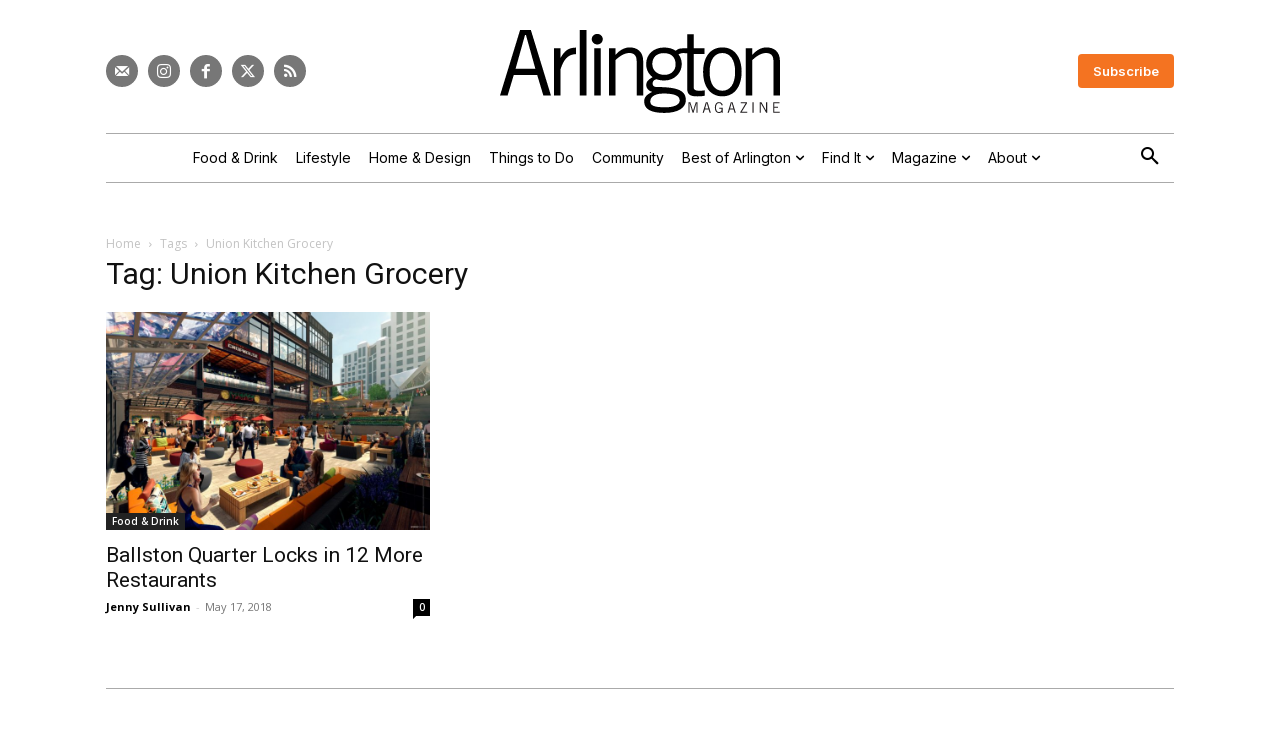

--- FILE ---
content_type: text/html; charset=UTF-8
request_url: https://www.arlingtonmagazine.com/tag/union-kitchen-grocery/
body_size: 28279
content:
<!doctype html >
<html lang="en-US">
<head>
    <meta charset="UTF-8" />
    <title>Union Kitchen Grocery - Arlington Magazine</title>
<link data-rocket-preload as="style" href="https://fonts.googleapis.com/css?family=Inter%3A400%7COpen%20Sans%3A400%2C600%2C700%7CRoboto%3A400%2C600%2C700%7CInter%3A600%2C400%7CInter%20Tight%3A400%7CInter%3A600%2C500%2C400&#038;display=swap" rel="preload">
<link href="https://fonts.googleapis.com/css?family=Inter%3A400%7COpen%20Sans%3A400%2C600%2C700%7CRoboto%3A400%2C600%2C700%7CInter%3A600%2C400%7CInter%20Tight%3A400%7CInter%3A600%2C500%2C400&#038;display=swap" media="print" onload="this.media=&#039;all&#039;" rel="stylesheet">
<noscript data-wpr-hosted-gf-parameters=""><link rel="stylesheet" href="https://fonts.googleapis.com/css?family=Inter%3A400%7COpen%20Sans%3A400%2C600%2C700%7CRoboto%3A400%2C600%2C700%7CInter%3A600%2C400%7CInter%20Tight%3A400%7CInter%3A600%2C500%2C400&#038;display=swap"></noscript>
    <meta name="viewport" content="width=device-width, initial-scale=1.0">
    <link rel="pingback" href="https://www.arlingtonmagazine.com/xmlrpc.php" />
    			<script type="text/javascript" class="_iub_cs_skip">
				var _iub = _iub || {};
				_iub.csConfiguration = _iub.csConfiguration || {};
				_iub.csConfiguration.siteId = "3700463";
				_iub.csConfiguration.cookiePolicyId = "92561880";
							</script>
			<script class="_iub_cs_skip" src="https://cs.iubenda.com/autoblocking/3700463.js" fetchpriority="low"></script>
			<meta name='robots' content='noindex, follow' />

<!-- Google Tag Manager for WordPress by gtm4wp.com -->
<script data-cfasync="false" data-pagespeed-no-defer>
	var gtm4wp_datalayer_name = "dataLayer";
	var dataLayer = dataLayer || [];
</script>
<!-- End Google Tag Manager for WordPress by gtm4wp.com --><link rel="icon" type="image/png" href="https://assets-arlingtonmagazine-com.s3.amazonaws.com/2024/04/favicon.webp">
	<!-- This site is optimized with the Yoast SEO plugin v26.7 - https://yoast.com/wordpress/plugins/seo/ -->
	<meta property="og:locale" content="en_US" />
	<meta property="og:type" content="article" />
	<meta property="og:title" content="Union Kitchen Grocery - Arlington Magazine" />
	<meta property="og:url" content="https://www.arlingtonmagazine.com/tag/union-kitchen-grocery/" />
	<meta property="og:site_name" content="Arlington Magazine" />
	<meta property="og:image" content="https://assets.arlingtonmagazine.com/2024/07/Arlington-Site-Image.jpg" />
	<meta property="og:image:width" content="1280" />
	<meta property="og:image:height" content="720" />
	<meta property="og:image:type" content="image/jpeg" />
	<meta name="twitter:card" content="summary_large_image" />
	<meta name="twitter:site" content="@arlingtonmag" />
	<script type="application/ld+json" class="yoast-schema-graph">{"@context":"https://schema.org","@graph":[{"@type":"CollectionPage","@id":"https://www.arlingtonmagazine.com/tag/union-kitchen-grocery/","url":"https://www.arlingtonmagazine.com/tag/union-kitchen-grocery/","name":"Union Kitchen Grocery - Arlington Magazine","isPartOf":{"@id":"https://www.arlingtonmagazine.com/#website"},"primaryImageOfPage":{"@id":"https://www.arlingtonmagazine.com/tag/union-kitchen-grocery/#primaryimage"},"image":{"@id":"https://www.arlingtonmagazine.com/tag/union-kitchen-grocery/#primaryimage"},"thumbnailUrl":"https://assets.arlingtonmagazine.com/2024/05/Ballston-Quarter-Plaza-2-1024x688-1.jpg","breadcrumb":{"@id":"https://www.arlingtonmagazine.com/tag/union-kitchen-grocery/#breadcrumb"},"inLanguage":"en-US"},{"@type":"ImageObject","inLanguage":"en-US","@id":"https://www.arlingtonmagazine.com/tag/union-kitchen-grocery/#primaryimage","url":"https://assets.arlingtonmagazine.com/2024/05/Ballston-Quarter-Plaza-2-1024x688-1.jpg","contentUrl":"https://assets.arlingtonmagazine.com/2024/05/Ballston-Quarter-Plaza-2-1024x688-1.jpg","width":1024,"height":688,"caption":"A rendering of the Ballston Quarter Plaza. Courtesy Forest City."},{"@type":"BreadcrumbList","@id":"https://www.arlingtonmagazine.com/tag/union-kitchen-grocery/#breadcrumb","itemListElement":[{"@type":"ListItem","position":1,"name":"Home","item":"https://www.arlingtonmagazine.com/"},{"@type":"ListItem","position":2,"name":"Union Kitchen Grocery"}]},{"@type":"WebSite","@id":"https://www.arlingtonmagazine.com/#website","url":"https://www.arlingtonmagazine.com/","name":"Arlington Magazine","description":"Best Restaurants, Things to Do, and More","publisher":{"@id":"https://www.arlingtonmagazine.com/#organization"},"potentialAction":[{"@type":"SearchAction","target":{"@type":"EntryPoint","urlTemplate":"https://www.arlingtonmagazine.com/?s={search_term_string}"},"query-input":{"@type":"PropertyValueSpecification","valueRequired":true,"valueName":"search_term_string"}}],"inLanguage":"en-US"},{"@type":"Organization","@id":"https://www.arlingtonmagazine.com/#organization","name":"Arlington Magazine","url":"https://www.arlingtonmagazine.com/","logo":{"@type":"ImageObject","inLanguage":"en-US","@id":"https://www.arlingtonmagazine.com/#/schema/logo/image/","url":"https://www.arlingtonmagazine.com/wp-content/uploads/2024/04/logo-black.svg","contentUrl":"https://www.arlingtonmagazine.com/wp-content/uploads/2024/04/logo-black.svg","width":"1024","height":"1024","caption":"Arlington Magazine"},"image":{"@id":"https://www.arlingtonmagazine.com/#/schema/logo/image/"},"sameAs":["https://www.facebook.com/ArlingtonMagazine","https://x.com/arlingtonmag","http://instagram.com/arlingtonmagazine"]}]}</script>
	<!-- / Yoast SEO plugin. -->


<link rel='dns-prefetch' href='//cdn.iubenda.com' />
<link rel='dns-prefetch' href='//cdn.broadstreetads.com' />
<link rel='dns-prefetch' href='//fonts.googleapis.com' />
<link href='https://fonts.gstatic.com' crossorigin rel='preconnect' />
<link rel="alternate" type="application/rss+xml" title="Arlington Magazine &raquo; Feed" href="https://www.arlingtonmagazine.com/feed/" />
<link rel="alternate" type="application/rss+xml" title="Arlington Magazine &raquo; Union Kitchen Grocery Tag Feed" href="https://www.arlingtonmagazine.com/tag/union-kitchen-grocery/feed/" />
<script>function cpLoadCSS(e,t,n){"use strict";var i=window.document.createElement("link"),o=t||window.document.getElementsByTagName("script")[0];return i.rel="stylesheet",i.href=e,i.media="only x",o.parentNode.insertBefore(i,o),setTimeout(function(){i.media=n||"all"}),i}</script><style>.cp-popup-container .cpro-overlay,.cp-popup-container .cp-popup-wrapper{opacity:0;visibility:hidden;display:none}</style><style id='wp-img-auto-sizes-contain-inline-css' type='text/css'>
img:is([sizes=auto i],[sizes^="auto," i]){contain-intrinsic-size:3000px 1500px}
/*# sourceURL=wp-img-auto-sizes-contain-inline-css */
</style>
<style id='classic-theme-styles-inline-css' type='text/css'>
/*! This file is auto-generated */
.wp-block-button__link{color:#fff;background-color:#32373c;border-radius:9999px;box-shadow:none;text-decoration:none;padding:calc(.667em + 2px) calc(1.333em + 2px);font-size:1.125em}.wp-block-file__button{background:#32373c;color:#fff;text-decoration:none}
/*# sourceURL=/wp-includes/css/classic-themes.min.css */
</style>
<script>document.addEventListener('DOMContentLoaded', function(event) {  if( typeof cpLoadCSS !== 'undefined' ) { cpLoadCSS('https://www.arlingtonmagazine.com/wp-content/plugins/convertpro/assets/modules/css/cp-popup.min.css?ver=1.8.8', 0, 'all'); } }); </script>
<link data-minify="1" rel='stylesheet' id='td-plugin-multi-purpose-css' href='https://www.arlingtonmagazine.com/wp-content/cache/min/1/wp-content/plugins/td-composer/td-multi-purpose/style.css?ver=1764597372' type='text/css' media='all' />

<link data-minify="1" rel='stylesheet' id='td-theme-css' href='https://www.arlingtonmagazine.com/wp-content/cache/min/1/wp-content/themes/Newspaper/style.css?ver=1764597375' type='text/css' media='all' />
<style id='td-theme-inline-css' type='text/css'>@media (max-width:767px){.td-header-desktop-wrap{display:none}}@media (min-width:767px){.td-header-mobile-wrap{display:none}}</style>
<link rel='stylesheet' id='td-theme-child-css' href='https://www.arlingtonmagazine.com/wp-content/themes/Newspaper-child/style.css?ver=12.7.3c' type='text/css' media='all' />
<link data-minify="1" rel='stylesheet' id='td-legacy-framework-front-style-css' href='https://www.arlingtonmagazine.com/wp-content/cache/min/1/wp-content/plugins/td-composer/legacy/Newspaper/assets/css/td_legacy_main.css?ver=1764597377' type='text/css' media='all' />
<link data-minify="1" rel='stylesheet' id='tdb_style_cloud_templates_front-css' href='https://www.arlingtonmagazine.com/wp-content/cache/min/1/wp-content/plugins/td-cloud-library/assets/css/tdb_main.css?ver=1764597377' type='text/css' media='all' />

<script  type="text/javascript" class=" _iub_cs_skip" type="text/javascript" id="iubenda-head-inline-scripts-0">
/* <![CDATA[ */

var _iub = _iub || [];
_iub.csConfiguration = {"askConsentAtCookiePolicyUpdate":true,"countryDetection":true,"enableGdpr":false,"enableUspr":true,"lang":"en","siteId":3700463,"cookiePolicyId":92561880,"banner":{"acceptButtonDisplay":true,"closeButtonDisplay":false,"customizeButtonDisplay":true,"fontSizeBody":"12px","position":"float-bottom-center","rejectButtonDisplay":true,"showTitle":false,"showTotalNumberOfProviders":true}};

//# sourceURL=iubenda-head-inline-scripts-0
/* ]]> */
</script>
<script  type="text/javascript" src="//cdn.iubenda.com/cs/gpp/stub.js" class=" _iub_cs_skip" type="text/javascript" src="//cdn.iubenda.com/cs/gpp/stub.js?ver=3.12.5" id="iubenda-head-scripts-1-js"></script>
<script  type="text/javascript" src="//cdn.iubenda.com/cs/iubenda_cs.js" charset="UTF-8" async="async" class=" _iub_cs_skip" type="text/javascript" src="//cdn.iubenda.com/cs/iubenda_cs.js?ver=3.12.5" id="iubenda-head-scripts-2-js"></script>
<script async data-cfasync='false' type="text/javascript" src="//cdn.broadstreetads.com/init-2.min.js?v=1.52.4&amp;ver=6.9" id="broadstreet-init-js"></script>
<script type="text/javascript" src="https://www.arlingtonmagazine.com/wp-includes/js/jquery/jquery.min.js?ver=3.7.1" id="jquery-core-js"></script>
<script type="text/javascript" src="https://www.arlingtonmagazine.com/wp-includes/js/jquery/jquery-migrate.min.js?ver=3.4.1" id="jquery-migrate-js"></script>

<!-- Google Tag Manager for WordPress by gtm4wp.com -->
<!-- GTM Container placement set to automatic -->
<script data-cfasync="false" data-pagespeed-no-defer>
	var dataLayer_content = {"pageTitle":"Union Kitchen Grocery - Arlington Magazine","pagePostType":"post","pagePostType2":"tag-post"};
	dataLayer.push( dataLayer_content );
</script>
<script data-cfasync="false" data-pagespeed-no-defer>
(function(w,d,s,l,i){w[l]=w[l]||[];w[l].push({'gtm.start':
new Date().getTime(),event:'gtm.js'});var f=d.getElementsByTagName(s)[0],
j=d.createElement(s),dl=l!='dataLayer'?'&l='+l:'';j.async=true;j.src=
'//www.googletagmanager.com/gtm.js?id='+i+dl;f.parentNode.insertBefore(j,f);
})(window,document,'script','dataLayer','GTM-WPCJQ3GD');
</script>
<!-- End Google Tag Manager for WordPress by gtm4wp.com -->    <script>
        window.tdb_global_vars = {"wpRestUrl":"https:\/\/www.arlingtonmagazine.com\/wp-json\/","permalinkStructure":"\/%postname%\/"};
        window.tdb_p_autoload_vars = {"isAjax":false,"isAdminBarShowing":false};
    </script>
    
    <style id="tdb-global-colors">:root{--mm-custom-color-4:#F5934A;--mm-custom-color-5:#F7F3EE;--mm-custom-color-1:#181923;--mm-custom-color-2:#f17c34;--mm-custom-color-3:#5B5D62;--custom-accent-1:#34a86e;--custom-accent-2:#2fc48d;--custom-accent-3:#000000;--accent-color:#fff;--light-gray:#e9e9e9;--medium-gray:#aaaaaa;--dark-gray:#777777;--highlight:#f47321}</style>

    
	            <style id="tdb-global-fonts">
                
:root{--global-1:Space Grotesk;--global-2:Red Hat Display;--global-3:Pinyon Script;--body:Georgia, Times, "Times New Roman", serif;--meta-buttons:Inter;--titles:Playfair Display;}
            </style>
            
<!-- JS generated by theme -->

<script type="text/javascript" id="td-generated-header-js">
    
    

	    var tdBlocksArray = []; //here we store all the items for the current page

	    // td_block class - each ajax block uses a object of this class for requests
	    function tdBlock() {
		    this.id = '';
		    this.block_type = 1; //block type id (1-234 etc)
		    this.atts = '';
		    this.td_column_number = '';
		    this.td_current_page = 1; //
		    this.post_count = 0; //from wp
		    this.found_posts = 0; //from wp
		    this.max_num_pages = 0; //from wp
		    this.td_filter_value = ''; //current live filter value
		    this.is_ajax_running = false;
		    this.td_user_action = ''; // load more or infinite loader (used by the animation)
		    this.header_color = '';
		    this.ajax_pagination_infinite_stop = ''; //show load more at page x
	    }

        // td_js_generator - mini detector
        ( function () {
            var htmlTag = document.getElementsByTagName("html")[0];

	        if ( navigator.userAgent.indexOf("MSIE 10.0") > -1 ) {
                htmlTag.className += ' ie10';
            }

            if ( !!navigator.userAgent.match(/Trident.*rv\:11\./) ) {
                htmlTag.className += ' ie11';
            }

	        if ( navigator.userAgent.indexOf("Edge") > -1 ) {
                htmlTag.className += ' ieEdge';
            }

            if ( /(iPad|iPhone|iPod)/g.test(navigator.userAgent) ) {
                htmlTag.className += ' td-md-is-ios';
            }

            var user_agent = navigator.userAgent.toLowerCase();
            if ( user_agent.indexOf("android") > -1 ) {
                htmlTag.className += ' td-md-is-android';
            }

            if ( -1 !== navigator.userAgent.indexOf('Mac OS X')  ) {
                htmlTag.className += ' td-md-is-os-x';
            }

            if ( /chrom(e|ium)/.test(navigator.userAgent.toLowerCase()) ) {
               htmlTag.className += ' td-md-is-chrome';
            }

            if ( -1 !== navigator.userAgent.indexOf('Firefox') ) {
                htmlTag.className += ' td-md-is-firefox';
            }

            if ( -1 !== navigator.userAgent.indexOf('Safari') && -1 === navigator.userAgent.indexOf('Chrome') ) {
                htmlTag.className += ' td-md-is-safari';
            }

            if( -1 !== navigator.userAgent.indexOf('IEMobile') ){
                htmlTag.className += ' td-md-is-iemobile';
            }

        })();

        var tdLocalCache = {};

        ( function () {
            "use strict";

            tdLocalCache = {
                data: {},
                remove: function (resource_id) {
                    delete tdLocalCache.data[resource_id];
                },
                exist: function (resource_id) {
                    return tdLocalCache.data.hasOwnProperty(resource_id) && tdLocalCache.data[resource_id] !== null;
                },
                get: function (resource_id) {
                    return tdLocalCache.data[resource_id];
                },
                set: function (resource_id, cachedData) {
                    tdLocalCache.remove(resource_id);
                    tdLocalCache.data[resource_id] = cachedData;
                }
            };
        })();

    
    
var td_viewport_interval_list=[{"limitBottom":767,"sidebarWidth":228},{"limitBottom":1018,"sidebarWidth":300},{"limitBottom":1140,"sidebarWidth":324}];
var td_animation_stack_effect="type0";
var tds_animation_stack=true;
var td_animation_stack_specific_selectors=".entry-thumb, img, .td-lazy-img";
var td_animation_stack_general_selectors=".td-animation-stack img, .td-animation-stack .entry-thumb, .post img, .td-animation-stack .td-lazy-img";
var tdc_is_installed="yes";
var tdc_domain_active=false;
var td_ajax_url="https:\/\/www.arlingtonmagazine.com\/wp-admin\/admin-ajax.php?td_theme_name=Newspaper&v=12.7.3";
var td_get_template_directory_uri="https:\/\/www.arlingtonmagazine.com\/wp-content\/plugins\/td-composer\/legacy\/common";
var tds_snap_menu="";
var tds_logo_on_sticky="";
var tds_header_style="";
var td_please_wait="Please wait...";
var td_email_user_pass_incorrect="User or password incorrect!";
var td_email_user_incorrect="Email or username incorrect!";
var td_email_incorrect="Email incorrect!";
var td_user_incorrect="Username incorrect!";
var td_email_user_empty="Email or username empty!";
var td_pass_empty="Pass empty!";
var td_pass_pattern_incorrect="Invalid Pass Pattern!";
var td_retype_pass_incorrect="Retyped Pass incorrect!";
var tds_more_articles_on_post_enable="";
var tds_more_articles_on_post_time_to_wait="";
var tds_more_articles_on_post_pages_distance_from_top=0;
var tds_captcha="";
var tds_theme_color_site_wide="#f47321";
var tds_smart_sidebar="";
var tdThemeName="Newspaper";
var tdThemeNameWl="Newspaper";
var td_magnific_popup_translation_tPrev="Previous (Left arrow key)";
var td_magnific_popup_translation_tNext="Next (Right arrow key)";
var td_magnific_popup_translation_tCounter="%curr% of %total%";
var td_magnific_popup_translation_ajax_tError="The content from %url% could not be loaded.";
var td_magnific_popup_translation_image_tError="The image #%curr% could not be loaded.";
var tdBlockNonce="cb38df4ca1";
var tdMobileMenu="enabled";
var tdMobileSearch="enabled";
var tdDateNamesI18n={"month_names":["January","February","March","April","May","June","July","August","September","October","November","December"],"month_names_short":["Jan","Feb","Mar","Apr","May","Jun","Jul","Aug","Sep","Oct","Nov","Dec"],"day_names":["Sunday","Monday","Tuesday","Wednesday","Thursday","Friday","Saturday"],"day_names_short":["Sun","Mon","Tue","Wed","Thu","Fri","Sat"]};
var tdb_modal_confirm="Save";
var tdb_modal_cancel="Cancel";
var tdb_modal_confirm_alt="Yes";
var tdb_modal_cancel_alt="No";
var td_deploy_mode="deploy";
var td_ad_background_click_link="";
var td_ad_background_click_target="";
</script>


<!-- Header style compiled by theme -->

<style>.td-mobile-content .td-mobile-main-menu>li>a{font-family:Inter}.td-mobile-content .sub-menu a{font-family:Inter}#td-mobile-nav,#td-mobile-nav .wpb_button,.td-search-wrap-mob{font-family:Inter}body,p{font-family:Inter}.white-popup-block,.white-popup-block .wpb_button{font-family:Inter}:root{--td_theme_color:#f47321;--td_slider_text:rgba(244,115,33,0.7);--td_mobile_gradient_one_mob:#000000;--td_mobile_gradient_two_mob:#000000;--td_mobile_text_active_color:#ffffff}</style>




<script type="application/ld+json">
    {
        "@context": "https://schema.org",
        "@type": "BreadcrumbList",
        "itemListElement": [
            {
                "@type": "ListItem",
                "position": 1,
                "item": {
                    "@type": "WebSite",
                    "@id": "https://www.arlingtonmagazine.com/",
                    "name": "Home"
                }
            },
            {
                "@type": "ListItem",
                "position": 2,
                    "item": {
                    "@type": "WebPage",
                    "@id": "https://www.arlingtonmagazine.com/tag/union-kitchen-grocery/",
                    "name": "Union Kitchen Grocery"
                }
            }    
        ]
    }
</script>

<!-- Button style compiled by theme -->

<style>.tdm-btn-style1{background-color:#f47321}.tdm-btn-style2:before{border-color:#f47321}.tdm-btn-style2{color:#f47321}.tdm-btn-style3{-webkit-box-shadow:0 2px 16px #f47321;-moz-box-shadow:0 2px 16px #f47321;box-shadow:0 2px 16px #f47321}.tdm-btn-style3:hover{-webkit-box-shadow:0 4px 26px #f47321;-moz-box-shadow:0 4px 26px #f47321;box-shadow:0 4px 26px #f47321}</style>

	<style id="tdw-css-placeholder">.avatar-only .tdb-author-name{display:none}span.coauthor-byline{color:var(--dark-gray);font-family:var(--meta-buttons)!important;font-size:14px!important;line-height:1!important}.td-a-ad.id_ad_content-horiz-center{clear:both}.tdc-content-wrap .td_block_text_with_title a{text-decoration:underline}.rounded-image .tdm-image{border-radius:200px}ul li,ol li{margin-left:35px}.td-menu-login-section{display:none}.gform_wrapper{font-family:var(--meta-buttons)!important}.gfield_label{font-size:16px!important}.gform_button{background-color:#000000!important}.gform_button:hover{background-color:var(--highlight)!important}.gform_required_legend{display:none}.noclick{pointer-events:none}.noclick .tdb-entry-category{pointer-events:none}.magazine-issues a{text-decoration:none!important;font-family:Lora;line-height:1.2}.magazine-issue{max-width:245px!important;margin:0 auto}.td-gallery-slide-count{font-style:normal;font-size:13px;font-family:Inter,sans-serif}.td-gallery-slide-prev-next-but{font-family:Inter,sans-serif}.post-byline{font-family:Inter,sans-serif;color:var(--medium-gray);padding:5px 0;text-transform:uppercase;text-align:center}.post-byline a{color:var(--medium-gray)}.byline-author,.byline-issue,.byline-seperator{padding-right:5px;margin-right:5px}.tdb_single_author .tdb-author-name{margin-left:3px;margin-right:3px}#article{max-width:860px;margin-left:auto;margin-right:auto}.wp-element-caption{text-align:center!important}.wp-block-button.is-style-outline .wp-block-button__link:not([class*="has-text-color"]){color:var(--burgundy);border-color:var(--burgundy);margin-bottom:20px;border-width:1px;font-family:Inter,sans-serif;font-weight:normal}.wp-block-button.is-style-outline .wp-block-button__link:not([class*="has-background"]):hover{background-color:var(--light-gray)}.td-adspot-title{font-family:Inter,sans-serif;font-size:12px;color:var(--medium-gray)}.emoxie-pay-wall .td-a-ad{display:none}.emoxie-pay-wall,.expandable-pay-wall{border:3px solid var(--burgundy);margin-bottom:30px}.tdm_block_team_member .tdm-member-title{margin-bottom:5px!important}.partner-date{text-align:center!important}.partner-embed .entry-title{text-align:left}.partner-embed .entry-title a{color:#222!important}.partner-embed .td-read-more a{color:#fff!important}.wpzoom-rcb-ingredient-name{font-family:Lora}.recipe-card-summary{font-family:Lora}.tdb_category_subcategories .tdb-block-inner{justify-content:center}.tdb_category_description{padding-right:0px!important}.gform_wrapper.gravity-theme .gfield_label{font-size:18px}.gform_wrapper.gravity-theme .gfield_required .gfield_required_text{font-style:normal;font-size:18px;margin-left:3px}.gform_wrapper.gravity-theme .gform_footer input{border-radius:4px;font:Inter;font-size:15px;background-color:var(--burgundy);padding:10px 30px;font-weight:400}.restricted-content{mask-image:linear-gradient(to bottom,black -7%,transparent 100%);-webkit-mask-image:linear-gradient(to bottom,black -7%,transparent 100%);overflow-y:hidden}.amp-mode-touch .td-post-title{text-align:center}.amp-mode-touch .td-category{text-align:center}.amp-mode-touch .td-post-sub-title{font-family:Lora;font-size:24px;font-style:normal;line-height:1.3;color:#666666}.amp-mode-touch .td-module-meta-info{color:#aaaaaa;line-height:1.3}.amp-mode-touch .td-post-author-name a{color:#aaaaaa!important}.amp-mode-touch .wp-caption-text{text-align:center;font-family:Inter;font-size:13px;font-style:normal;color:#aaaaaa}.amp-mode-touch .td-sub-footer-copy{margin-top:-24px}.amp-mode-touch .td-module-meta-info{display:none}#amp-mobile-version-switcher{display:none}.category-partner .tdb_category_subcategories{display:none}a.iubenda-tp-btn[data-tp-icon]{display:none!important}.gform_wrapper{font-family:'Lora'}.gform_wrapper h1,.gform_wrapper h2,.gform_wrapper h3,.gform_wrapper h4,.gform_wrapper h5,.gform_wrapper h6{font-family:'DM SERIF DISPLAY'}.tagdiv-type iframe.instagram-media{max-width:450px!important;margin:0 auto!important;display:block!important}.iub__us-widget__wrapper{display:none!important}.tax-listing_category .td_block_template_18{padding-top:0}.fullwidth-iframe div,.fullwidth-iframe{width:100%!important}</style><style id='global-styles-inline-css' type='text/css'>
:root{--wp--preset--aspect-ratio--square: 1;--wp--preset--aspect-ratio--4-3: 4/3;--wp--preset--aspect-ratio--3-4: 3/4;--wp--preset--aspect-ratio--3-2: 3/2;--wp--preset--aspect-ratio--2-3: 2/3;--wp--preset--aspect-ratio--16-9: 16/9;--wp--preset--aspect-ratio--9-16: 9/16;--wp--preset--color--black: #000000;--wp--preset--color--cyan-bluish-gray: #abb8c3;--wp--preset--color--white: #ffffff;--wp--preset--color--pale-pink: #f78da7;--wp--preset--color--vivid-red: #cf2e2e;--wp--preset--color--luminous-vivid-orange: #ff6900;--wp--preset--color--luminous-vivid-amber: #fcb900;--wp--preset--color--light-green-cyan: #7bdcb5;--wp--preset--color--vivid-green-cyan: #00d084;--wp--preset--color--pale-cyan-blue: #8ed1fc;--wp--preset--color--vivid-cyan-blue: #0693e3;--wp--preset--color--vivid-purple: #9b51e0;--wp--preset--gradient--vivid-cyan-blue-to-vivid-purple: linear-gradient(135deg,rgb(6,147,227) 0%,rgb(155,81,224) 100%);--wp--preset--gradient--light-green-cyan-to-vivid-green-cyan: linear-gradient(135deg,rgb(122,220,180) 0%,rgb(0,208,130) 100%);--wp--preset--gradient--luminous-vivid-amber-to-luminous-vivid-orange: linear-gradient(135deg,rgb(252,185,0) 0%,rgb(255,105,0) 100%);--wp--preset--gradient--luminous-vivid-orange-to-vivid-red: linear-gradient(135deg,rgb(255,105,0) 0%,rgb(207,46,46) 100%);--wp--preset--gradient--very-light-gray-to-cyan-bluish-gray: linear-gradient(135deg,rgb(238,238,238) 0%,rgb(169,184,195) 100%);--wp--preset--gradient--cool-to-warm-spectrum: linear-gradient(135deg,rgb(74,234,220) 0%,rgb(151,120,209) 20%,rgb(207,42,186) 40%,rgb(238,44,130) 60%,rgb(251,105,98) 80%,rgb(254,248,76) 100%);--wp--preset--gradient--blush-light-purple: linear-gradient(135deg,rgb(255,206,236) 0%,rgb(152,150,240) 100%);--wp--preset--gradient--blush-bordeaux: linear-gradient(135deg,rgb(254,205,165) 0%,rgb(254,45,45) 50%,rgb(107,0,62) 100%);--wp--preset--gradient--luminous-dusk: linear-gradient(135deg,rgb(255,203,112) 0%,rgb(199,81,192) 50%,rgb(65,88,208) 100%);--wp--preset--gradient--pale-ocean: linear-gradient(135deg,rgb(255,245,203) 0%,rgb(182,227,212) 50%,rgb(51,167,181) 100%);--wp--preset--gradient--electric-grass: linear-gradient(135deg,rgb(202,248,128) 0%,rgb(113,206,126) 100%);--wp--preset--gradient--midnight: linear-gradient(135deg,rgb(2,3,129) 0%,rgb(40,116,252) 100%);--wp--preset--font-size--small: 11px;--wp--preset--font-size--medium: 20px;--wp--preset--font-size--large: 32px;--wp--preset--font-size--x-large: 42px;--wp--preset--font-size--regular: 15px;--wp--preset--font-size--larger: 50px;--wp--preset--spacing--20: 0.44rem;--wp--preset--spacing--30: 0.67rem;--wp--preset--spacing--40: 1rem;--wp--preset--spacing--50: 1.5rem;--wp--preset--spacing--60: 2.25rem;--wp--preset--spacing--70: 3.38rem;--wp--preset--spacing--80: 5.06rem;--wp--preset--shadow--natural: 6px 6px 9px rgba(0, 0, 0, 0.2);--wp--preset--shadow--deep: 12px 12px 50px rgba(0, 0, 0, 0.4);--wp--preset--shadow--sharp: 6px 6px 0px rgba(0, 0, 0, 0.2);--wp--preset--shadow--outlined: 6px 6px 0px -3px rgb(255, 255, 255), 6px 6px rgb(0, 0, 0);--wp--preset--shadow--crisp: 6px 6px 0px rgb(0, 0, 0);}:where(.is-layout-flex){gap: 0.5em;}:where(.is-layout-grid){gap: 0.5em;}body .is-layout-flex{display: flex;}.is-layout-flex{flex-wrap: wrap;align-items: center;}.is-layout-flex > :is(*, div){margin: 0;}body .is-layout-grid{display: grid;}.is-layout-grid > :is(*, div){margin: 0;}:where(.wp-block-columns.is-layout-flex){gap: 2em;}:where(.wp-block-columns.is-layout-grid){gap: 2em;}:where(.wp-block-post-template.is-layout-flex){gap: 1.25em;}:where(.wp-block-post-template.is-layout-grid){gap: 1.25em;}.has-black-color{color: var(--wp--preset--color--black) !important;}.has-cyan-bluish-gray-color{color: var(--wp--preset--color--cyan-bluish-gray) !important;}.has-white-color{color: var(--wp--preset--color--white) !important;}.has-pale-pink-color{color: var(--wp--preset--color--pale-pink) !important;}.has-vivid-red-color{color: var(--wp--preset--color--vivid-red) !important;}.has-luminous-vivid-orange-color{color: var(--wp--preset--color--luminous-vivid-orange) !important;}.has-luminous-vivid-amber-color{color: var(--wp--preset--color--luminous-vivid-amber) !important;}.has-light-green-cyan-color{color: var(--wp--preset--color--light-green-cyan) !important;}.has-vivid-green-cyan-color{color: var(--wp--preset--color--vivid-green-cyan) !important;}.has-pale-cyan-blue-color{color: var(--wp--preset--color--pale-cyan-blue) !important;}.has-vivid-cyan-blue-color{color: var(--wp--preset--color--vivid-cyan-blue) !important;}.has-vivid-purple-color{color: var(--wp--preset--color--vivid-purple) !important;}.has-black-background-color{background-color: var(--wp--preset--color--black) !important;}.has-cyan-bluish-gray-background-color{background-color: var(--wp--preset--color--cyan-bluish-gray) !important;}.has-white-background-color{background-color: var(--wp--preset--color--white) !important;}.has-pale-pink-background-color{background-color: var(--wp--preset--color--pale-pink) !important;}.has-vivid-red-background-color{background-color: var(--wp--preset--color--vivid-red) !important;}.has-luminous-vivid-orange-background-color{background-color: var(--wp--preset--color--luminous-vivid-orange) !important;}.has-luminous-vivid-amber-background-color{background-color: var(--wp--preset--color--luminous-vivid-amber) !important;}.has-light-green-cyan-background-color{background-color: var(--wp--preset--color--light-green-cyan) !important;}.has-vivid-green-cyan-background-color{background-color: var(--wp--preset--color--vivid-green-cyan) !important;}.has-pale-cyan-blue-background-color{background-color: var(--wp--preset--color--pale-cyan-blue) !important;}.has-vivid-cyan-blue-background-color{background-color: var(--wp--preset--color--vivid-cyan-blue) !important;}.has-vivid-purple-background-color{background-color: var(--wp--preset--color--vivid-purple) !important;}.has-black-border-color{border-color: var(--wp--preset--color--black) !important;}.has-cyan-bluish-gray-border-color{border-color: var(--wp--preset--color--cyan-bluish-gray) !important;}.has-white-border-color{border-color: var(--wp--preset--color--white) !important;}.has-pale-pink-border-color{border-color: var(--wp--preset--color--pale-pink) !important;}.has-vivid-red-border-color{border-color: var(--wp--preset--color--vivid-red) !important;}.has-luminous-vivid-orange-border-color{border-color: var(--wp--preset--color--luminous-vivid-orange) !important;}.has-luminous-vivid-amber-border-color{border-color: var(--wp--preset--color--luminous-vivid-amber) !important;}.has-light-green-cyan-border-color{border-color: var(--wp--preset--color--light-green-cyan) !important;}.has-vivid-green-cyan-border-color{border-color: var(--wp--preset--color--vivid-green-cyan) !important;}.has-pale-cyan-blue-border-color{border-color: var(--wp--preset--color--pale-cyan-blue) !important;}.has-vivid-cyan-blue-border-color{border-color: var(--wp--preset--color--vivid-cyan-blue) !important;}.has-vivid-purple-border-color{border-color: var(--wp--preset--color--vivid-purple) !important;}.has-vivid-cyan-blue-to-vivid-purple-gradient-background{background: var(--wp--preset--gradient--vivid-cyan-blue-to-vivid-purple) !important;}.has-light-green-cyan-to-vivid-green-cyan-gradient-background{background: var(--wp--preset--gradient--light-green-cyan-to-vivid-green-cyan) !important;}.has-luminous-vivid-amber-to-luminous-vivid-orange-gradient-background{background: var(--wp--preset--gradient--luminous-vivid-amber-to-luminous-vivid-orange) !important;}.has-luminous-vivid-orange-to-vivid-red-gradient-background{background: var(--wp--preset--gradient--luminous-vivid-orange-to-vivid-red) !important;}.has-very-light-gray-to-cyan-bluish-gray-gradient-background{background: var(--wp--preset--gradient--very-light-gray-to-cyan-bluish-gray) !important;}.has-cool-to-warm-spectrum-gradient-background{background: var(--wp--preset--gradient--cool-to-warm-spectrum) !important;}.has-blush-light-purple-gradient-background{background: var(--wp--preset--gradient--blush-light-purple) !important;}.has-blush-bordeaux-gradient-background{background: var(--wp--preset--gradient--blush-bordeaux) !important;}.has-luminous-dusk-gradient-background{background: var(--wp--preset--gradient--luminous-dusk) !important;}.has-pale-ocean-gradient-background{background: var(--wp--preset--gradient--pale-ocean) !important;}.has-electric-grass-gradient-background{background: var(--wp--preset--gradient--electric-grass) !important;}.has-midnight-gradient-background{background: var(--wp--preset--gradient--midnight) !important;}.has-small-font-size{font-size: var(--wp--preset--font-size--small) !important;}.has-medium-font-size{font-size: var(--wp--preset--font-size--medium) !important;}.has-large-font-size{font-size: var(--wp--preset--font-size--large) !important;}.has-x-large-font-size{font-size: var(--wp--preset--font-size--x-large) !important;}
/*# sourceURL=global-styles-inline-css */
</style>
<meta name="generator" content="WP Rocket 3.20.3" data-wpr-features="wpr_minify_css wpr_desktop" /></head>

<body class="archive tag tag-union-kitchen-grocery tag-2237 wp-theme-Newspaper wp-child-theme-Newspaper-child cp_aff_false global-block-template-18  tdc-header-template  tdc-footer-template td-animation-stack-type0 td-full-layout" itemscope="itemscope" itemtype="https://schema.org/WebPage">

    <div data-rocket-location-hash="9de4e32dbabbb3ffa30d807a03d37eb7" class="td-scroll-up" data-style="style1"><i class="td-icon-menu-up"></i></div>
    <div data-rocket-location-hash="657d1dd515a504cd55f5779eb6c79573" class="td-menu-background" style="visibility:hidden"></div>
<div data-rocket-location-hash="7ba3d9140c375a616979e02d5236b80c" id="td-mobile-nav" style="visibility:hidden">
    <div data-rocket-location-hash="470b20efebd18754c12f6761a9d60f94" class="td-mobile-container">
        <!-- mobile menu top section -->
        <div data-rocket-location-hash="72e7db7984f68705c5e61c9db7ff9627" class="td-menu-socials-wrap">
            <!-- socials -->
            <div class="td-menu-socials">
                            </div>
            <!-- close button -->
            <div class="td-mobile-close">
                <span><i class="td-icon-close-mobile"></i></span>
            </div>
        </div>

        <!-- login section -->
        
        <!-- menu section -->
        <div data-rocket-location-hash="be5e72521cf4b38df581e70142ea6c91" class="td-mobile-content">
            <div class="menu-primary-container"><ul id="menu-primary-2" class="td-mobile-main-menu"><li class="menu-item menu-item-type-taxonomy menu-item-object-category menu-item-first menu-item-121179"><a href="https://www.arlingtonmagazine.com/category/food-drink/">Food &amp; Drink</a></li>
<li class="menu-item menu-item-type-taxonomy menu-item-object-category menu-item-121181"><a href="https://www.arlingtonmagazine.com/category/lifestyle/">Lifestyle</a></li>
<li class="menu-item menu-item-type-taxonomy menu-item-object-category menu-item-121180"><a href="https://www.arlingtonmagazine.com/category/home-design/">Home &amp; Design</a></li>
<li class="menu-item menu-item-type-taxonomy menu-item-object-category menu-item-121183"><a href="https://www.arlingtonmagazine.com/category/things-to-do/">Things to Do</a></li>
<li class="menu-item menu-item-type-taxonomy menu-item-object-category menu-item-149624"><a href="https://www.arlingtonmagazine.com/category/community/">Community</a></li>
<li class="menu-item menu-item-type-taxonomy menu-item-object-listing_category menu-item-has-children menu-item-148858"><a href="https://www.arlingtonmagazine.com/listing_category/best-of-arlington/">Best of Arlington<i class="td-icon-menu-right td-element-after"></i></a>
<ul class="sub-menu">
	<li class="menu-item menu-item-type-custom menu-item-object-custom menu-item-156186"><a href="https://www.arlingtonmagazine.com/listing_category/best-of-arlington/">2026 Results</a></li>
	<li class="menu-item menu-item-type-taxonomy menu-item-object-listing_category menu-item-148640"><a href="https://www.arlingtonmagazine.com/listing_category/food-drink/">Food &amp; Drink</a></li>
	<li class="menu-item menu-item-type-taxonomy menu-item-object-listing_category menu-item-148641"><a href="https://www.arlingtonmagazine.com/listing_category/health-fitness/">Health</a></li>
	<li class="menu-item menu-item-type-taxonomy menu-item-object-listing_category menu-item-148638"><a href="https://www.arlingtonmagazine.com/listing_category/beauty/">Fitness &amp; Beauty</a></li>
	<li class="menu-item menu-item-type-taxonomy menu-item-object-listing_category menu-item-148642"><a href="https://www.arlingtonmagazine.com/listing_category/home/">Home</a></li>
	<li class="menu-item menu-item-type-taxonomy menu-item-object-listing_category menu-item-148637"><a href="https://www.arlingtonmagazine.com/listing_category/kids-pets/">Kids &amp; Pets</a></li>
	<li class="menu-item menu-item-type-taxonomy menu-item-object-listing_category menu-item-148643"><a href="https://www.arlingtonmagazine.com/listing_category/shopping/">Shopping</a></li>
	<li class="menu-item menu-item-type-taxonomy menu-item-object-listing_category menu-item-148636"><a href="https://www.arlingtonmagazine.com/listing_category/best-of-the-rest/">Best of the Rest</a></li>
	<li class="menu-item menu-item-type-custom menu-item-object-custom menu-item-168418"><a href="https://www.arlingtonmagazine.com/best-of-arlington-2025-party-photos/">2025 Party Photos</a></li>
</ul>
</li>
<li class="menu-item menu-item-type-custom menu-item-object-custom menu-item-has-children menu-item-149397"><a href="#">Find It<i class="td-icon-menu-right td-element-after"></i></a>
<ul class="sub-menu">
	<li class="menu-item menu-item-type-taxonomy menu-item-object-listing_category menu-item-151554"><a href="https://www.arlingtonmagazine.com/listing_category/top-attorneys/">Top Attorneys</a></li>
	<li class="menu-item menu-item-type-taxonomy menu-item-object-listing_category menu-item-149401"><a href="https://www.arlingtonmagazine.com/listing_category/top-dentists/">Top Dentists</a></li>
	<li class="menu-item menu-item-type-taxonomy menu-item-object-listing_category menu-item-149400"><a href="https://www.arlingtonmagazine.com/listing_category/top-doctors/">Top Doctors</a></li>
	<li class="menu-item menu-item-type-custom menu-item-object-custom menu-item-158730"><a href="https://www.arlingtonmagazine.com/listing_category/top-real-estate-producers/">Top Real Estate Producers</a></li>
	<li class="menu-item menu-item-type-taxonomy menu-item-object-listing_category menu-item-149403"><a href="https://www.arlingtonmagazine.com/listing_category/camps/">Camps</a></li>
	<li class="menu-item menu-item-type-taxonomy menu-item-object-listing_category menu-item-149402"><a href="https://www.arlingtonmagazine.com/listing_category/private-schools/">Private Schools</a></li>
	<li class="menu-item menu-item-type-taxonomy menu-item-object-listing_category menu-item-173797"><a href="https://www.arlingtonmagazine.com/listing_category/ask-the-experts/">Ask the Experts</a></li>
	<li class="menu-item menu-item-type-taxonomy menu-item-object-listing_category menu-item-151503"><a href="https://www.arlingtonmagazine.com/listing_category/attorneys/">Attorneys</a></li>
	<li class="menu-item menu-item-type-taxonomy menu-item-object-listing_category menu-item-149617"><a href="https://www.arlingtonmagazine.com/listing_category/builders-architects/">Builders &amp; Architects</a></li>
	<li class="menu-item menu-item-type-taxonomy menu-item-object-listing_category menu-item-149620"><a href="https://www.arlingtonmagazine.com/listing_category/luxury-condos-townhomes-apartments-showcase/">Condos, Townhomes &#038; Apartments</a></li>
	<li class="menu-item menu-item-type-taxonomy menu-item-object-listing_category menu-item-151504"><a href="https://www.arlingtonmagazine.com/listing_category/dentists/">Dentists</a></li>
	<li class="menu-item menu-item-type-taxonomy menu-item-object-listing_category menu-item-151505"><a href="https://www.arlingtonmagazine.com/listing_category/faces/">Faces</a></li>
	<li class="menu-item menu-item-type-taxonomy menu-item-object-listing_category menu-item-151506"><a href="https://www.arlingtonmagazine.com/listing_category/financial-professionals/">Financial Professionals</a></li>
	<li class="menu-item menu-item-type-taxonomy menu-item-object-listing_category menu-item-151507"><a href="https://www.arlingtonmagazine.com/listing_category/home-experts/">Home Experts</a></li>
	<li class="menu-item menu-item-type-taxonomy menu-item-object-listing_category menu-item-151508"><a href="https://www.arlingtonmagazine.com/listing_category/home-showcase/">Home Showcase</a></li>
	<li class="menu-item menu-item-type-taxonomy menu-item-object-listing_category menu-item-151511"><a href="https://www.arlingtonmagazine.com/listing_category/kitchen-bath-showcase/">Kitchen &amp; Bath Showcase</a></li>
	<li class="menu-item menu-item-type-taxonomy menu-item-object-listing_category menu-item-151510"><a href="https://www.arlingtonmagazine.com/listing_category/look-good-feel-good/">Look Good, Feel Good</a></li>
	<li class="menu-item menu-item-type-taxonomy menu-item-object-listing_category menu-item-151513"><a href="https://www.arlingtonmagazine.com/listing_category/physicians/">Physicians</a></li>
	<li class="menu-item menu-item-type-taxonomy menu-item-object-listing_category menu-item-149618"><a href="https://www.arlingtonmagazine.com/listing_category/real-estate-agents/">Real Estate Agents</a></li>
	<li class="menu-item menu-item-type-taxonomy menu-item-object-listing_category menu-item-149616"><a href="https://www.arlingtonmagazine.com/listing_category/senior-services/">Senior Services</a></li>
	<li class="menu-item menu-item-type-taxonomy menu-item-object-listing_category menu-item-151522"><a href="https://www.arlingtonmagazine.com/listing_category/seniors-aging-experts/">Seniors &amp; Aging Experts</a></li>
	<li class="menu-item menu-item-type-taxonomy menu-item-object-listing_category menu-item-151516"><a href="https://www.arlingtonmagazine.com/listing_category/test-of-time/">Test of Time</a></li>
	<li class="menu-item menu-item-type-taxonomy menu-item-object-listing_category menu-item-151518"><a href="https://www.arlingtonmagazine.com/listing_category/the-ones-to-watch/">The Ones to Watch</a></li>
	<li class="menu-item menu-item-type-taxonomy menu-item-object-listing_category menu-item-151517"><a href="https://www.arlingtonmagazine.com/listing_category/women-in-business/">Women in Business</a></li>
</ul>
</li>
<li class="menu-item menu-item-type-custom menu-item-object-custom menu-item-has-children menu-item-121219"><a href="#">Magazine<i class="td-icon-menu-right td-element-after"></i></a>
<ul class="sub-menu">
	<li class="menu-item menu-item-type-custom menu-item-object-custom menu-item-121220"><a target="_blank" href="/subscribe/?utm_source=arlingtonmagazine.com&#038;utm_medium=referral&#038;utm_campaign=sub&#038;utm_content=navbar">Subscribe</a></li>
	<li class="menu-item menu-item-type-custom menu-item-object-custom menu-item-121222"><a href="/newsstand/">Newsstand Locations</a></li>
	<li class="menu-item menu-item-type-custom menu-item-object-custom menu-item-121221"><a href="/issue-archive/">Issue Archive</a></li>
</ul>
</li>
<li class="menu-item menu-item-type-custom menu-item-object-custom menu-item-has-children menu-item-151129"><a href="#">About<i class="td-icon-menu-right td-element-after"></i></a>
<ul class="sub-menu">
	<li class="menu-item menu-item-type-post_type menu-item-object-page menu-item-151133"><a href="https://www.arlingtonmagazine.com/about/">About Us</a></li>
	<li class="menu-item menu-item-type-post_type menu-item-object-page menu-item-151132"><a href="https://www.arlingtonmagazine.com/contact/">Contact Us</a></li>
	<li class="menu-item menu-item-type-post_type menu-item-object-page menu-item-151131"><a href="https://www.arlingtonmagazine.com/write/">Write for Us</a></li>
	<li class="menu-item menu-item-type-post_type menu-item-object-page menu-item-151134"><a href="https://www.arlingtonmagazine.com/advertise/">Advertise</a></li>
	<li class="menu-item menu-item-type-post_type menu-item-object-page menu-item-151130"><a href="https://www.arlingtonmagazine.com/jobs/">Job Openings</a></li>
</ul>
</li>
</ul></div>        </div>
    </div>

    <!-- register/login section -->
    </div><div data-rocket-location-hash="2c24af1cf6efc9f5015e7a5b08d66f9f" class="td-search-background" style="visibility:hidden"></div>
<div data-rocket-location-hash="d03a54a9717cc31a1d0066b124fabecb" class="td-search-wrap-mob" style="visibility:hidden">
	<div data-rocket-location-hash="5e78dfc10550821913ffb9e1a1d1b3f1" class="td-drop-down-search">
		<form method="get" class="td-search-form" action="https://www.arlingtonmagazine.com/">
			<!-- close button -->
			<div class="td-search-close">
				<span><i class="td-icon-close-mobile"></i></span>
			</div>
			<div role="search" class="td-search-input">
				<span>Search</span>
				<input id="td-header-search-mob" type="text" value="" name="s" autocomplete="off" />
			</div>
		</form>
		<div data-rocket-location-hash="7dd162625a8124b83351c4659a6143ca" id="td-aj-search-mob" class="td-ajax-search-flex"></div>
	</div>
</div>
    <div data-rocket-location-hash="86000d7c6b09622559a470b949d6e6af" id="td-outer-wrap" class="td-theme-wrap">

                    <div data-rocket-location-hash="9edde9a9aea0ee1f971964115ac537ee" class="td-header-template-wrap" style="position: relative">
                                <div data-rocket-location-hash="0b8eb98da00ed93592a70d57ef54c4c8" class="td-header-mobile-wrap ">
                    <div id="tdi_1" class="tdc-zone"><div class="tdc_zone tdi_2  wpb_row td-pb-row"  >
<style scoped>.tdi_2{min-height:0}.td-header-mobile-wrap{position:relative;width:100%}</style><div id="tdi_3" class="tdc-row stretch_row"><div class="vc_row tdi_4  wpb_row td-pb-row tdc-element-style tdc-row-content-vert-center" >
<style scoped>.tdi_4,.tdi_4 .tdc-columns{min-height:0}.tdi_4,.tdi_4 .tdc-columns{display:block}.tdi_4 .tdc-columns{width:100%}.tdi_4:before,.tdi_4:after{display:table}@media (min-width:767px){.tdi_4.tdc-row-content-vert-center,.tdi_4.tdc-row-content-vert-center .tdc-columns{display:flex;align-items:center;flex:1}.tdi_4.tdc-row-content-vert-bottom,.tdi_4.tdc-row-content-vert-bottom .tdc-columns{display:flex;align-items:flex-end;flex:1}.tdi_4.tdc-row-content-vert-center .td_block_wrap{vertical-align:middle}.tdi_4.tdc-row-content-vert-bottom .td_block_wrap{vertical-align:bottom}}@media (max-width:767px){.tdi_4{margin-bottom:30px!important;padding-top:20px!important;padding-bottom:10px!important;position:relative}}</style>
<div class="tdi_3_rand_style td-element-style" ><div class="td-element-style-before"><style>@media (max-width:767px){.tdi_3_rand_style>.td-element-style-before{content:''!important;width:100%!important;height:100%!important;position:absolute!important;top:0!important;left:0!important;display:block!important;z-index:0!important;border-color:var(--light-gray)!important;border-style:solid!important;border-width:0px 0px 1px 0px!important;background-size:cover!important;background-position:center top!important}}</style></div><style>@media (max-width:767px){.tdi_3_rand_style{background-color:#ffffff!important}}</style></div><div class="vc_column tdi_6  wpb_column vc_column_container tdc-column td-pb-span12">
<style scoped>.tdi_6{vertical-align:baseline}.tdi_6>.wpb_wrapper,.tdi_6>.wpb_wrapper>.tdc-elements{display:block}.tdi_6>.wpb_wrapper>.tdc-elements{width:100%}.tdi_6>.wpb_wrapper>.vc_row_inner{width:auto}.tdi_6>.wpb_wrapper{width:auto;height:auto}@media (max-width:767px){.tdi_6{vertical-align:middle}}</style><div class="wpb_wrapper" ><div class="td_block_wrap tdb_header_logo tdi_7 td-pb-border-top td_block_template_18 tdb-header-align"  data-td-block-uid="tdi_7" >
<style>.tdb-header-align{vertical-align:middle}.tdb_header_logo{margin-bottom:0;clear:none}.tdb_header_logo .tdb-logo-a,.tdb_header_logo h1{display:flex;pointer-events:auto;align-items:flex-start}.tdb_header_logo h1{margin:0;line-height:0}.tdb_header_logo .tdb-logo-img-wrap img{display:block}.tdb_header_logo .tdb-logo-svg-wrap+.tdb-logo-img-wrap{display:none}.tdb_header_logo .tdb-logo-svg-wrap svg{width:50px;display:block;transition:fill .3s ease}.tdb_header_logo .tdb-logo-text-wrap{display:flex}.tdb_header_logo .tdb-logo-text-title,.tdb_header_logo .tdb-logo-text-tagline{-webkit-transition:all 0.2s ease;transition:all 0.2s ease}.tdb_header_logo .tdb-logo-text-title{background-size:cover;background-position:center center;font-size:75px;font-family:serif;line-height:1.1;color:#222;white-space:nowrap}.tdb_header_logo .tdb-logo-text-tagline{margin-top:2px;font-size:12px;font-family:serif;letter-spacing:1.8px;line-height:1;color:#767676}.tdb_header_logo .tdb-logo-icon{position:relative;font-size:46px;color:#000}.tdb_header_logo .tdb-logo-icon-svg{line-height:0}.tdb_header_logo .tdb-logo-icon-svg svg{width:46px;height:auto}.tdb_header_logo .tdb-logo-icon-svg svg,.tdb_header_logo .tdb-logo-icon-svg svg *{fill:#000}.tdi_7{display:inline-block}.tdi_7 .tdb-logo-a,.tdi_7 h1{align-items:center;justify-content:center}.tdi_7 .tdb-logo-svg-wrap{display:block}.tdi_7 .tdb-logo-svg-wrap+.tdb-logo-img-wrap{display:none}.tdi_7 .tdb-logo-img-wrap{display:block}.tdi_7 .tdb-logo-text-tagline{margin-top:2px;margin-left:0;display:none}.tdi_7 .tdb-logo-text-title{display:none}.tdi_7 .tdb-logo-text-wrap{flex-direction:column;align-items:flex-start}.tdi_7 .tdb-logo-icon{top:0px;display:block}@media (max-width:767px){.tdb_header_logo .tdb-logo-text-title{font-size:36px}}@media (max-width:767px){.tdb_header_logo .tdb-logo-text-tagline{font-size:11px}}@media (max-width:767px){.tdi_7 .tdb-logo-a,.tdi_7 h1{flex-direction:row}.tdi_7 .tdb-logo-svg-wrap{max-width:150px}.tdi_7 .tdb-logo-svg-wrap svg{width:150px!important;height:auto}.tdi_7 .tdb-logo-img{max-width:150px}.tdi_7 .tdb-logo-img-wrap{margin-top:0px;margin-bottom:0px;margin-right:5px;margin-left:0px}.tdi_7 .tdb-logo-img-wrap:first-child{margin-top:0;margin-left:0}.tdi_7 .tdb-logo-img-wrap:last-child{margin-bottom:0;margin-right:0}}</style><div class="tdb-block-inner td-fix-index"><a class="tdb-logo-a" href="/" aria-label="Logo"><span class="tdb-logo-svg-wrap"><?xml version="1.0" encoding="UTF-8"?>
<svg id="Layer_2" data-name="Layer 2" xmlns="http://www.w3.org/2000/svg" viewBox="0 0 567.64 167.94">
  <defs>
    <style>
      .cls-1 {
        fill: #000;
      }

      .cls-1, .cls-2 {
        stroke-width: 0px;
      }

      .cls-2 {
        fill: #231f20;
      }
    </style>
  </defs>
  <g id="Layer_1-2" data-name="Layer 1">
    <path class="cls-1" d="M190.88,132.39h13.2V37.04h-13.2v95.35ZM161.91,132.39h13.2V0h-13.2v132.39ZM123.04,55.93h-.37v-18.89h-13.2v95.35h13.2v-52.81c6.23-19.62,14.85-30.44,31.36-30.8v-13.2c-15.77,0-23.65,7.33-30.99,20.35ZM40.71,0L0,132.39h15.4l12.47-41.44h47.49l12.47,41.44h15.4L62.53,0h-21.82ZM31.54,78.48L50.61,10.27h2.02l19.07,68.21H31.54ZM450.83,35.21c-26.04,0-39.06,22-39.06,49.51s13.02,49.51,39.06,49.51,39.06-22,39.06-49.51-13.02-49.51-39.06-49.51ZM450.83,122.85c-15.77,0-25.85-13.57-25.85-38.14s10.09-38.14,25.85-38.14,25.85,13.57,25.85,38.14-10.08,38.14-25.85,38.14ZM540.13,35.21c-10.82,0-20.72,6.23-28.24,14.67h-.37v-12.83h-13.2v95.35h13.2V61.06c6.05-6.42,17.42-14.49,27.32-14.49s15.59,4.22,15.59,16.87v68.95h13.2V63.08c0-20.54-13.39-27.87-27.5-27.87ZM369.73,37.17c-6.8.06-8.52,1.19-13.66,4.84-6.23-4.4-13.39-6.6-23.65-6.6-20.35,0-36.12,13.2-36.12,33.37,0,10.45,4.04,19.8,13.02,26.59-7.33,4.58-12.84,8.07-12.84,16.32,0,5.69,4.58,11.37,11.92,13.57-10.27,5.32-16.14,9.9-16.14,19.44,0,15.77,14.3,23.1,41.07,23.1,29.71,0,43.46-11.74,43.46-25.67,0-18.7-14.49-26.77-59.59-26.77-4.77,0-7.88-2.57-7.88-6.97s2.38-7.33,7.52-8.8c5.13,1.47,9.17,2.57,16.87,2.57,19.25,0,34.84-14.49,34.84-33.37,0-8.8-3.85-16.14-6.6-19.44,3.05-1.52,4.46-2.49,8.98-2.63l8.56.19v71.64c0,12.1,6.05,15.77,20.35,15.77,7.7,0,13.02-.73,15.4-1.47v-10.82c-3.48.55-7.33.92-11.74.92-7.7,0-10.82-2.2-10.82-6.6V48.49h22v-11.37h-22V8.59h-13.2v28.54s-9.74.04-9.74.04ZM331.31,128.55c23.29,0,32.82,4.77,33.01,14.12-.18,9.35-13.02,13.75-28.79,13.75-26.4,0-30.8-4.77-30.8-11.92s5.87-15.95,26.59-15.95ZM333.33,90.78c-14.67,0-24.57-9.35-24.57-22s8.07-22,23.1-22c16.14,0,24.2,8.8,24.2,22.74,0,11.37-7.7,21.27-22.74,21.27ZM262.76,35.21c-10.82,0-20.72,6.23-28.24,14.67h-.37v-12.83h-13.2v95.35h13.2V61.06c6.05-6.42,17.42-14.49,27.32-14.49s15.59,4.22,15.59,16.87v68.95h13.2V63.08c0-20.54-13.39-27.87-27.51-27.87ZM197.2,7.85c-6.17,0-11.16,4.8-11.16,10.71s5,10.71,11.16,10.71,11.16-4.8,11.16-10.71-5-10.71-11.16-10.71Z"/>
    <g>
      <path class="cls-2" d="M398.41,167.64v-19.61h-.09l-6,19.61h-1.84l-6.03-19.61h-.09v19.61h-2.14v-21.45h3.68l5.47,17.35h.06l5.38-17.35h3.74v21.45h-2.14Z"/>
      <path class="cls-2" d="M410.74,167.64l6.6-21.45h3.54l6.6,21.45h-2.5l-2.02-6.71h-7.7l-2.02,6.71h-2.5ZM415.85,158.91h6.51l-3.09-11.05h-.33l-3.09,11.05Z"/>
      <path class="cls-2" d="M451.59,157.33v10.31h-1.96v-1.96h-.06c-1.1,1.52-3.24,2.26-5.62,2.26-4.87,0-8.38-3.51-8.38-11.02s3.51-11.02,8.38-11.02c3.62,0,6.42,1.72,7.72,6.3l-2.26.45c-1.07-3.42-2.85-4.72-5.35-4.72-3.15,0-6.12,2.14-6.12,9s2.97,9,6.12,9c3.51,0,5.14-2.14,5.14-4.75v-1.81h-4.84v-2.02h7.22Z"/>
      <path class="cls-2" d="M461.34,167.64l6.6-21.45h3.54l6.6,21.45h-2.5l-2.02-6.71h-7.7l-2.02,6.71h-2.5ZM466.45,158.91h6.51l-3.09-11.05h-.33l-3.09,11.05Z"/>
      <path class="cls-2" d="M501.12,167.64h-13.84v-1.72l10.75-17.71h-9.77v-2.02h12.75v1.54l-10.93,17.88h11.05v2.02Z"/>
      <path class="cls-2" d="M514.22,146.19v21.45h-2.38v-21.45h2.38Z"/>
      <path class="cls-2" d="M526.64,167.64v-21.45h3.42l9.36,16.52h.12v-16.52h2.14v21.45h-1.96l-10.87-19.13h-.06v19.13h-2.14Z"/>
      <path class="cls-2" d="M566.72,146.19v2.02h-10.49v7.19h7.46v2.02h-7.46v8.2h11.08v2.02h-13.46v-21.45h12.86Z"/>
    </g>
  </g>
</svg></span><span class="tdb-logo-text-wrap"><span class="tdb-logo-text-title">Arlington Magazine</span></span></a></div></div> <!-- ./block --><div class="td_block_wrap tdb_mobile_menu tdi_8 td-pb-border-top td_block_template_18 tdb-header-align"  data-td-block-uid="tdi_8" >
<style>@media (max-width:767px){.tdi_8{margin-top:5px!important;display:inline-block!important}}</style>
<style>.tdb_mobile_menu{margin-bottom:0;clear:none}.tdb_mobile_menu a{display:inline-block!important;position:relative;text-align:center;color:var(--td_theme_color,#4db2ec)}.tdb_mobile_menu a>span{display:flex;align-items:center;justify-content:center}.tdb_mobile_menu svg{height:auto}.tdb_mobile_menu svg,.tdb_mobile_menu svg *{fill:var(--td_theme_color,#4db2ec)}#tdc-live-iframe .tdb_mobile_menu a{pointer-events:none}.td-menu-mob-open-menu{overflow:hidden}.td-menu-mob-open-menu #td-outer-wrap{position:static}.tdi_8{display:inline-block;float:right;clear:none}.tdi_8 .tdb-mobile-menu-button i{font-size:27px;width:54px;height:54px;line-height:54px}.tdi_8 .tdb-mobile-menu-button svg{width:27px}.tdi_8 .tdb-mobile-menu-button .tdb-mobile-menu-icon-svg{width:54px;height:54px}@media (max-width:767px){.tdi_8 .tdb-mobile-menu-button i{width:35.1px;height:35.1px;line-height:35.1px}.tdi_8 .tdb-mobile-menu-button .tdb-mobile-menu-icon-svg{width:35.1px;height:35.1px}}</style><div class="tdb-block-inner td-fix-index"><span class="tdb-mobile-menu-button"><i class="tdb-mobile-menu-icon td-icon-mobile"></i></span></div></div> <!-- ./block --><div class="td_block_wrap tdb_mobile_search tdi_9 td-pb-border-top td_block_template_18 tdb-header-align"  data-td-block-uid="tdi_9" >
<style>@media (max-width:767px){.tdi_9{margin-top:5px!important;display:inline-block!important}}</style>
<style>.tdb_mobile_search{margin-bottom:0;clear:none}.tdb_mobile_search a{display:inline-block!important;position:relative;text-align:center;color:var(--td_theme_color,#4db2ec)}.tdb_mobile_search a>span{display:flex;align-items:center;justify-content:center}.tdb_mobile_search svg{height:auto}.tdb_mobile_search svg,.tdb_mobile_search svg *{fill:var(--td_theme_color,#4db2ec)}#tdc-live-iframe .tdb_mobile_search a{pointer-events:none}.td-search-opened{overflow:hidden}.td-search-opened #td-outer-wrap{position:static}.td-search-opened .td-search-wrap-mob{position:fixed;height:calc(100% + 1px)}.td-search-opened .td-drop-down-search{height:calc(100% + 1px);overflow-y:scroll;overflow-x:hidden}.tdi_9{display:inline-block;float:right;clear:none}.tdi_9 .tdb-block-inner{text-align:right}.tdi_9 .tdb-header-search-button-mob i{font-size:22px;width:55px;height:55px;line-height:55px}.tdi_9 .tdb-header-search-button-mob svg{width:22px}.tdi_9 .tdb-header-search-button-mob .tdb-mobile-search-icon-svg{width:55px;height:55px;display:flex;justify-content:center}@media (max-width:767px){.tdi_9 .tdb-header-search-button-mob i{width:33px;height:33px;line-height:33px}.tdi_9 .tdb-header-search-button-mob .tdb-mobile-search-icon-svg{width:33px;height:33px;display:flex;justify-content:center}}</style><div class="tdb-block-inner td-fix-index"><span class="tdb-header-search-button-mob dropdown-toggle" data-toggle="dropdown"><i class="tdb-mobile-search-icon td-icon-search"></i></span></div></div> <!-- ./block --><div class="tdm_block td_block_wrap tdm_block_button tdi_10 tdm-block-button-inline tdm-content-horiz-center td-pb-border-top td_block_template_18"  data-td-block-uid="tdi_10"     >
<style>.tdi_10{margin-right:5px!important;margin-left:5px!important}@media (max-width:767px){.tdi_10{margin-top:5px!important;margin-right:7px!important;margin-left:0px!important}}</style>
<style>.tdm_block.tdm_block_button{margin-bottom:0}.tdm_block.tdm_block_button .tds-button{line-height:0}.tdm_block.tdm_block_button.tdm-block-button-inline{display:inline-block}.tdm_block.tdm_block_button.tdm-block-button-full,.tdm_block.tdm_block_button.tdm-block-button-full .tdm-btn{display:block}.tdi_10{float:right;clear:none}</style>
<style>body .tdi_11{background-color:var(--highlight)}body .tdi_11:before{background-color:var(--medium-gray)}.tdi_11,.tdi_11:before{border-radius:4px}.tdi_11{font-family:Inter!important;font-size:15px!important;font-weight:600!important}@media (max-width:767px){.tdi_11{font-size:13px!important;font-weight:500!important}}</style><div class="tds-button td-fix-index"><a 
                href="/subscribe/?utm_source=arlingtonmagazine.com&amp;utm_medium=referral&amp;utm_campaign=sub&amp;utm_content=navbutton" 
                 title="Subscribe"
                class="tds-button1 tdm-btn tdm-btn-sm tdi_11 "  target="_blank" ><span class="tdm-btn-text">Subscribe</span></a></div></div></div></div></div></div></div></div>                </div>
                
                <div data-rocket-location-hash="258a30c33f7f40469e83ddb2a0d49f43" class="td-header-desktop-wrap ">
                    <div id="tdi_12" class="tdc-zone"><div class="tdc_zone tdi_13  wpb_row td-pb-row"  >
<style scoped>.tdi_13{min-height:0}.td-header-desktop-wrap{position:relative}</style><div id="tdi_14" class="tdc-row stretch_row"><div class="vc_row tdi_15  wpb_row td-pb-row tdc-element-style" >
<style scoped>.tdi_15,.tdi_15 .tdc-columns{min-height:0}.tdi_15,.tdi_15 .tdc-columns{display:block}.tdi_15 .tdc-columns{width:100%}.tdi_15:before,.tdi_15:after{display:table}.tdi_15{padding-top:30px!important;padding-bottom:30px!important;position:relative}.tdi_15 .td_block_wrap{text-align:left}</style>
<div class="tdi_14_rand_style td-element-style" ><style>.tdi_14_rand_style{background-color:#ffffff!important}</style></div><div class="vc_column tdi_17  wpb_column vc_column_container tdc-column td-pb-span12">
<style scoped>.tdi_17{vertical-align:baseline}.tdi_17>.wpb_wrapper,.tdi_17>.wpb_wrapper>.tdc-elements{display:block}.tdi_17>.wpb_wrapper>.tdc-elements{width:100%}.tdi_17>.wpb_wrapper>.vc_row_inner{width:auto}.tdi_17>.wpb_wrapper{width:auto;height:auto}</style><div class="wpb_wrapper" ><div class="vc_row_inner tdi_19  vc_row vc_inner wpb_row td-pb-row tdc-row-content-vert-center" >
<style scoped>.tdi_19{position:relative!important;top:0;transform:none;-webkit-transform:none}.tdi_19,.tdi_19 .tdc-inner-columns{display:block}.tdi_19 .tdc-inner-columns{width:100%}@media (min-width:767px){.tdi_19.tdc-row-content-vert-center,.tdi_19.tdc-row-content-vert-center .tdc-inner-columns{display:flex;align-items:center;flex:1}.tdi_19.tdc-row-content-vert-bottom,.tdi_19.tdc-row-content-vert-bottom .tdc-inner-columns{display:flex;align-items:flex-end;flex:1}.tdi_19.tdc-row-content-vert-center .td_block_wrap{vertical-align:middle}.tdi_19.tdc-row-content-vert-bottom .td_block_wrap{vertical-align:bottom}}</style><div class="vc_column_inner tdi_21  wpb_column vc_column_container tdc-inner-column td-pb-span3">
<style scoped>.tdi_21{vertical-align:baseline}.tdi_21 .vc_column-inner>.wpb_wrapper,.tdi_21 .vc_column-inner>.wpb_wrapper .tdc-elements{display:block}.tdi_21 .vc_column-inner>.wpb_wrapper .tdc-elements{width:100%}</style><div class="vc_column-inner"><div class="wpb_wrapper" ><div class="tdm_block td_block_wrap tdm_block_socials tdi_22 tdm-content-horiz-left td-pb-border-top td_block_template_18"  data-td-block-uid="tdi_22" >
<style>.tdm_block.tdm_block_socials{margin-bottom:0}.tdm-social-wrapper{*zoom:1}.tdm-social-wrapper:before,.tdm-social-wrapper:after{display:table;content:'';line-height:0}.tdm-social-wrapper:after{clear:both}.tdm-social-item-wrap{display:inline-block}.tdm-social-item{position:relative;display:inline-flex;align-items:center;justify-content:center;vertical-align:middle;-webkit-transition:all 0.2s;transition:all 0.2s;text-align:center;-webkit-transform:translateZ(0);transform:translateZ(0)}.tdm-social-item i{font-size:14px;color:var(--td_theme_color,#4db2ec);-webkit-transition:all 0.2s;transition:all 0.2s}.tdm-social-text{display:none;margin-top:-1px;vertical-align:middle;font-size:13px;color:var(--td_theme_color,#4db2ec);-webkit-transition:all 0.2s;transition:all 0.2s}.tdm-social-item-wrap:hover i,.tdm-social-item-wrap:hover .tdm-social-text{color:#000}.tdm-social-item-wrap:last-child .tdm-social-text{margin-right:0!important}</style>
<style>.tds-social3 .tdm-social-item{background-color:var(--td_theme_color,#4db2ec)}.tds-social3 .tdm-social-item:hover{background-color:#000}.tds-social3 .tdm-social-item i{color:#fff}.tdi_23 .tdm-social-item i{font-size:16px;vertical-align:middle}.tdi_23 .tdm-social-item i.td-icon-linkedin,.tdi_23 .tdm-social-item i.td-icon-pinterest,.tdi_23 .tdm-social-item i.td-icon-blogger,.tdi_23 .tdm-social-item i.td-icon-vimeo{font-size:12.8px}.tdi_23 .tdm-social-item{width:32px;height:32px;line-height:32px;margin:5px 10px 5px 0;border-radius:50px}.tdi_23 .tdm-social-item-wrap:last-child .tdm-social-item{margin-right:0!important}body .tdi_23 .tdm-social-item{background:var(--dark-gray)}body .tdi_23 .tdm-social-item-wrap:hover .tdm-social-item{background:var(--highlight)}.tdi_23 .tdm-social-text{margin-left:2px;margin-right:18px;display:none}@media (min-width:768px) and (max-width:1018px){.tdi_23 .tdm-social-item i{font-size:14px;vertical-align:middle}.tdi_23 .tdm-social-item i.td-icon-linkedin,.tdi_23 .tdm-social-item i.td-icon-pinterest,.tdi_23 .tdm-social-item i.td-icon-blogger,.tdi_23 .tdm-social-item i.td-icon-vimeo{font-size:11.2px}.tdi_23 .tdm-social-item{width:28px;height:28px;line-height:28px;margin:3px 6px 3px 0}}</style><div class="tdm-social-wrapper tds-social3 tdi_23"><div class="tdm-social-item-wrap"><a href="/email/"  target="_blank"  title="Mail-1" class="tdm-social-item"><i class="td-icon-font td-icon-mail-1"></i><span style="display: none">Mail-1</span></a></div><div class="tdm-social-item-wrap"><a href="http://instagram.com/arlingtonmagazine"  target="_blank"  title="Instagram" class="tdm-social-item"><i class="td-icon-font td-icon-instagram"></i><span style="display: none">Instagram</span></a></div><div class="tdm-social-item-wrap"><a href="https://www.facebook.com/ArlingtonMagazine"  target="_blank"  title="Facebook" class="tdm-social-item"><i class="td-icon-font td-icon-facebook"></i><span style="display: none">Facebook</span></a></div><div class="tdm-social-item-wrap"><a href="https://twitter.com/arlingtonmag"  target="_blank"  title="Twitter" class="tdm-social-item"><i class="td-icon-font td-icon-twitter"></i><span style="display: none">Twitter</span></a></div><div class="tdm-social-item-wrap"><a href="/feed/"  target="_blank"  title="Rss" class="tdm-social-item"><i class="td-icon-font td-icon-rss"></i><span style="display: none">Rss</span></a></div></div></div></div></div></div><div class="vc_column_inner tdi_25  wpb_column vc_column_container tdc-inner-column td-pb-span6">
<style scoped>.tdi_25{vertical-align:baseline}.tdi_25 .vc_column-inner>.wpb_wrapper,.tdi_25 .vc_column-inner>.wpb_wrapper .tdc-elements{display:block}.tdi_25 .vc_column-inner>.wpb_wrapper .tdc-elements{width:100%}</style><div class="vc_column-inner"><div class="wpb_wrapper" ><div class="td_block_wrap tdb_header_logo tdi_26 td-pb-border-top td_block_template_18 tdb-header-align"  data-td-block-uid="tdi_26" >
<style>.tdi_26 .tdb-logo-a,.tdi_26 h1{flex-direction:row;align-items:center;justify-content:center}.tdi_26 .tdb-logo-svg-wrap{max-width:280px;display:block}.tdi_26 .tdb-logo-svg-wrap svg{width:280px!important;height:auto}.tdi_26 .tdb-logo-svg-wrap+.tdb-logo-img-wrap{display:none}.tdi_26 .tdb-logo-img-wrap{display:block}.tdi_26 .tdb-logo-text-tagline{margin-top:2px;margin-left:0;display:none}.tdi_26 .tdb-logo-text-title{display:none}.tdi_26 .tdb-logo-text-wrap{flex-direction:column;align-items:flex-start}.tdi_26 .tdb-logo-icon{top:0px;display:block}@media (min-width:768px) and (max-width:1018px){.tdi_26 .tdb-logo-svg-wrap{max-width:250px}.tdi_26 .tdb-logo-svg-wrap svg{width:250px!important;height:auto}}</style><div class="tdb-block-inner td-fix-index"><a class="tdb-logo-a" href="/" aria-label="Logo"><span class="tdb-logo-svg-wrap"><?xml version="1.0" encoding="UTF-8"?>
<svg id="Layer_2" data-name="Layer 2" xmlns="http://www.w3.org/2000/svg" viewBox="0 0 567.64 167.94">
  <defs>
    <style>
      .cls-1 {
        fill: #000;
      }

      .cls-1, .cls-2 {
        stroke-width: 0px;
      }

      .cls-2 {
        fill: #231f20;
      }
    </style>
  </defs>
  <g id="Layer_1-2" data-name="Layer 1">
    <path class="cls-1" d="M190.88,132.39h13.2V37.04h-13.2v95.35ZM161.91,132.39h13.2V0h-13.2v132.39ZM123.04,55.93h-.37v-18.89h-13.2v95.35h13.2v-52.81c6.23-19.62,14.85-30.44,31.36-30.8v-13.2c-15.77,0-23.65,7.33-30.99,20.35ZM40.71,0L0,132.39h15.4l12.47-41.44h47.49l12.47,41.44h15.4L62.53,0h-21.82ZM31.54,78.48L50.61,10.27h2.02l19.07,68.21H31.54ZM450.83,35.21c-26.04,0-39.06,22-39.06,49.51s13.02,49.51,39.06,49.51,39.06-22,39.06-49.51-13.02-49.51-39.06-49.51ZM450.83,122.85c-15.77,0-25.85-13.57-25.85-38.14s10.09-38.14,25.85-38.14,25.85,13.57,25.85,38.14-10.08,38.14-25.85,38.14ZM540.13,35.21c-10.82,0-20.72,6.23-28.24,14.67h-.37v-12.83h-13.2v95.35h13.2V61.06c6.05-6.42,17.42-14.49,27.32-14.49s15.59,4.22,15.59,16.87v68.95h13.2V63.08c0-20.54-13.39-27.87-27.5-27.87ZM369.73,37.17c-6.8.06-8.52,1.19-13.66,4.84-6.23-4.4-13.39-6.6-23.65-6.6-20.35,0-36.12,13.2-36.12,33.37,0,10.45,4.04,19.8,13.02,26.59-7.33,4.58-12.84,8.07-12.84,16.32,0,5.69,4.58,11.37,11.92,13.57-10.27,5.32-16.14,9.9-16.14,19.44,0,15.77,14.3,23.1,41.07,23.1,29.71,0,43.46-11.74,43.46-25.67,0-18.7-14.49-26.77-59.59-26.77-4.77,0-7.88-2.57-7.88-6.97s2.38-7.33,7.52-8.8c5.13,1.47,9.17,2.57,16.87,2.57,19.25,0,34.84-14.49,34.84-33.37,0-8.8-3.85-16.14-6.6-19.44,3.05-1.52,4.46-2.49,8.98-2.63l8.56.19v71.64c0,12.1,6.05,15.77,20.35,15.77,7.7,0,13.02-.73,15.4-1.47v-10.82c-3.48.55-7.33.92-11.74.92-7.7,0-10.82-2.2-10.82-6.6V48.49h22v-11.37h-22V8.59h-13.2v28.54s-9.74.04-9.74.04ZM331.31,128.55c23.29,0,32.82,4.77,33.01,14.12-.18,9.35-13.02,13.75-28.79,13.75-26.4,0-30.8-4.77-30.8-11.92s5.87-15.95,26.59-15.95ZM333.33,90.78c-14.67,0-24.57-9.35-24.57-22s8.07-22,23.1-22c16.14,0,24.2,8.8,24.2,22.74,0,11.37-7.7,21.27-22.74,21.27ZM262.76,35.21c-10.82,0-20.72,6.23-28.24,14.67h-.37v-12.83h-13.2v95.35h13.2V61.06c6.05-6.42,17.42-14.49,27.32-14.49s15.59,4.22,15.59,16.87v68.95h13.2V63.08c0-20.54-13.39-27.87-27.51-27.87ZM197.2,7.85c-6.17,0-11.16,4.8-11.16,10.71s5,10.71,11.16,10.71,11.16-4.8,11.16-10.71-5-10.71-11.16-10.71Z"/>
    <g>
      <path class="cls-2" d="M398.41,167.64v-19.61h-.09l-6,19.61h-1.84l-6.03-19.61h-.09v19.61h-2.14v-21.45h3.68l5.47,17.35h.06l5.38-17.35h3.74v21.45h-2.14Z"/>
      <path class="cls-2" d="M410.74,167.64l6.6-21.45h3.54l6.6,21.45h-2.5l-2.02-6.71h-7.7l-2.02,6.71h-2.5ZM415.85,158.91h6.51l-3.09-11.05h-.33l-3.09,11.05Z"/>
      <path class="cls-2" d="M451.59,157.33v10.31h-1.96v-1.96h-.06c-1.1,1.52-3.24,2.26-5.62,2.26-4.87,0-8.38-3.51-8.38-11.02s3.51-11.02,8.38-11.02c3.62,0,6.42,1.72,7.72,6.3l-2.26.45c-1.07-3.42-2.85-4.72-5.35-4.72-3.15,0-6.12,2.14-6.12,9s2.97,9,6.12,9c3.51,0,5.14-2.14,5.14-4.75v-1.81h-4.84v-2.02h7.22Z"/>
      <path class="cls-2" d="M461.34,167.64l6.6-21.45h3.54l6.6,21.45h-2.5l-2.02-6.71h-7.7l-2.02,6.71h-2.5ZM466.45,158.91h6.51l-3.09-11.05h-.33l-3.09,11.05Z"/>
      <path class="cls-2" d="M501.12,167.64h-13.84v-1.72l10.75-17.71h-9.77v-2.02h12.75v1.54l-10.93,17.88h11.05v2.02Z"/>
      <path class="cls-2" d="M514.22,146.19v21.45h-2.38v-21.45h2.38Z"/>
      <path class="cls-2" d="M526.64,167.64v-21.45h3.42l9.36,16.52h.12v-16.52h2.14v21.45h-1.96l-10.87-19.13h-.06v19.13h-2.14Z"/>
      <path class="cls-2" d="M566.72,146.19v2.02h-10.49v7.19h7.46v2.02h-7.46v8.2h11.08v2.02h-13.46v-21.45h12.86Z"/>
    </g>
  </g>
</svg></span><span class="tdb-logo-text-wrap"><span class="tdb-logo-text-title">Arlington Magazine</span></span></a></div></div> <!-- ./block --></div></div></div><div class="vc_column_inner tdi_28  wpb_column vc_column_container tdc-inner-column td-pb-span3">
<style scoped>.tdi_28{vertical-align:baseline}.tdi_28 .vc_column-inner>.wpb_wrapper,.tdi_28 .vc_column-inner>.wpb_wrapper .tdc-elements{display:block}.tdi_28 .vc_column-inner>.wpb_wrapper .tdc-elements{width:100%}</style><div class="vc_column-inner"><div class="wpb_wrapper" ><div class="tdm_block td_block_wrap tdm_block_button tdi_29 tdm-content-horiz-right td-pb-border-top td_block_template_18"  data-td-block-uid="tdi_29"     >
<style>.tdi_29 .tdm-btn{height:auto;padding:10px 15px}</style>
<style>body .tdi_30{background-color:var(--highlight)}body .tdi_30:before{background-color:#000000}.tdi_30{padding:10px 15px;height:auto;line-height:1;font-family:var(--meta-buttons)!important;font-size:13px!important;font-weight:600!important}.tdi_30,.tdi_30:before{border-radius:4px}</style><div class="tds-button td-fix-index"><a 
                href="/subscribe/?utm_source=arlingtonmagazine.com&amp;utm_medium=referral&amp;utm_campaign=sub&amp;utm_content=navbutton" 
                 title="Subscribe"
                class="tds-button1 tdm-btn tdm-btn-sm tdi_30 "  target="_blank" ><span class="tdm-btn-text">Subscribe</span></a></div></div></div></div></div></div><div class="vc_row_inner tdi_32  vc_row vc_inner wpb_row td-pb-row" >
<style scoped>.tdi_32{position:relative!important;top:0;transform:none;-webkit-transform:none}.tdi_32,.tdi_32 .tdc-inner-columns{display:block}.tdi_32 .tdc-inner-columns{width:100%}.tdi_32{margin-top:20px!important;border-color:var(--light-gray)!important;border-style:solid!important;border-width:0!important}.tdi_32 .td_block_wrap{text-align:left}</style><div class="vc_column_inner tdi_34  wpb_column vc_column_container tdc-inner-column td-pb-span12">
<style scoped>.tdi_34{vertical-align:baseline}.tdi_34 .vc_column-inner>.wpb_wrapper,.tdi_34 .vc_column-inner>.wpb_wrapper .tdc-elements{display:block}.tdi_34 .vc_column-inner>.wpb_wrapper .tdc-elements{width:100%}</style><div class="vc_column-inner"><div class="wpb_wrapper" ><div class="td_block_wrap tdb_header_search tdi_35 tdb-header-search-trigger-enabled td-pb-border-top td_block_template_18 tdb-header-align"  data-td-block-uid="tdi_35" >
<style>@media (min-width:768px) and (max-width:1018px){.tdi_35{display:none!important}}</style>
<style>.tdb_module_header{width:100%;padding-bottom:0}.tdb_module_header .td-module-container{display:flex;flex-direction:column;position:relative}.tdb_module_header .td-module-container:before{content:'';position:absolute;bottom:0;left:0;width:100%;height:1px}.tdb_module_header .td-image-wrap{display:block;position:relative;padding-bottom:70%}.tdb_module_header .td-image-container{position:relative;width:100%;flex:0 0 auto}.tdb_module_header .td-module-thumb{margin-bottom:0}.tdb_module_header .td-module-meta-info{width:100%;margin-bottom:0;padding:7px 0 0 0;z-index:1;border:0 solid #eaeaea;min-height:0}.tdb_module_header .entry-title{margin:0;font-size:13px;font-weight:500;line-height:18px}.tdb_module_header .td-post-author-name,.tdb_module_header .td-post-date,.tdb_module_header .td-module-comments{vertical-align:text-top}.tdb_module_header .td-post-author-name,.tdb_module_header .td-post-date{top:3px}.tdb_module_header .td-thumb-css{width:100%;height:100%;position:absolute;background-size:cover;background-position:center center}.tdb_module_header .td-category-pos-image .td-post-category:not(.td-post-extra-category),.tdb_module_header .td-post-vid-time{position:absolute;z-index:2;bottom:0}.tdb_module_header .td-category-pos-image .td-post-category:not(.td-post-extra-category){left:0}.tdb_module_header .td-post-vid-time{right:0;background-color:#000;padding:3px 6px 4px;font-family:var(--td_default_google_font_1,'Open Sans','Open Sans Regular',sans-serif);font-size:10px;font-weight:600;line-height:1;color:#fff}.tdb_module_header .td-excerpt{margin:20px 0 0;line-height:21px}.tdb_module_header .td-read-more{margin:20px 0 0}.tdb_module_search .tdb-author-photo{display:inline-block}.tdb_module_search .tdb-author-photo,.tdb_module_search .tdb-author-photo img{vertical-align:middle}.tdb_module_search .td-post-author-name{white-space:normal}.tdb_header_search{margin-bottom:0;clear:none}.tdb_header_search .tdb-block-inner{position:relative;display:inline-block;width:100%}.tdb_header_search .tdb-search-form{position:relative;padding:20px;border-width:3px 0 0;border-style:solid;border-color:var(--td_theme_color,#4db2ec);pointer-events:auto}.tdb_header_search .tdb-search-form:before{content:'';position:absolute;top:0;left:0;width:100%;height:100%;background-color:#fff}.tdb_header_search .tdb-search-form-inner{position:relative;display:flex;background-color:#fff}.tdb_header_search .tdb-search-form-inner:after{content:'';position:absolute;top:0;left:0;width:100%;height:100%;border:1px solid #e1e1e1;pointer-events:none}.tdb_header_search .tdb-head-search-placeholder{position:absolute;top:50%;transform:translateY(-50%);padding:3px 9px;font-size:12px;line-height:21px;color:#999;-webkit-transition:all 0.3s ease;transition:all 0.3s ease;pointer-events:none}.tdb_header_search .tdb-head-search-form-input:focus+.tdb-head-search-placeholder,.tdb-head-search-form-input:not(:placeholder-shown)~.tdb-head-search-placeholder{opacity:0}.tdb_header_search .tdb-head-search-form-btn,.tdb_header_search .tdb-head-search-form-input{height:auto;min-height:32px}.tdb_header_search .tdb-head-search-form-input{color:#444;flex:1;background-color:transparent;border:0}.tdb_header_search .tdb-head-search-form-input.tdb-head-search-nofocus{color:transparent;text-shadow:0 0 0 #444}.tdb_header_search .tdb-head-search-form-btn{margin-bottom:0;padding:0 15px;background-color:#222222;font-family:var(--td_default_google_font_2,'Roboto',sans-serif);font-size:13px;font-weight:500;color:#fff;-webkit-transition:all 0.3s ease;transition:all 0.3s ease;z-index:1}.tdb_header_search .tdb-head-search-form-btn:hover{background-color:var(--td_theme_color,#4db2ec)}.tdb_header_search .tdb-head-search-form-btn i,.tdb_header_search .tdb-head-search-form-btn span{display:inline-block;vertical-align:middle}.tdb_header_search .tdb-head-search-form-btn i{font-size:12px}.tdb_header_search .tdb-head-search-form-btn .tdb-head-search-form-btn-icon{position:relative}.tdb_header_search .tdb-head-search-form-btn .tdb-head-search-form-btn-icon-svg{line-height:0}.tdb_header_search .tdb-head-search-form-btn svg{width:12px;height:auto}.tdb_header_search .tdb-head-search-form-btn svg,.tdb_header_search .tdb-head-search-form-btn svg *{fill:#fff;-webkit-transition:all 0.3s ease;transition:all 0.3s ease}.tdb_header_search .tdb-aj-search-results{padding:20px;background-color:rgba(144,144,144,0.02);border-width:1px 0;border-style:solid;border-color:#ededed;background-color:#fff}.tdb_header_search .tdb-aj-search-results .td_module_wrap:last-child{margin-bottom:0;padding-bottom:0}.tdb_header_search .tdb-aj-search-results .td_module_wrap:last-child .td-module-container:before{display:none}.tdb_header_search .tdb-aj-search-inner{display:flex;flex-wrap:wrap;*zoom:1}.tdb_header_search .tdb-aj-search-inner:before,.tdb_header_search .tdb-aj-search-inner:after{display:table;content:'';line-height:0}.tdb_header_search .tdb-aj-search-inner:after{clear:both}.tdb_header_search .result-msg{padding:4px 0 6px 0;font-family:var(--td_default_google_font_2,'Roboto',sans-serif);font-size:12px;font-style:italic;background-color:#fff}.tdb_header_search .result-msg a{color:#222}.tdb_header_search .result-msg a:hover{color:var(--td_theme_color,#4db2ec)}.tdb_header_search .td-module-meta-info,.tdb_header_search .td-next-prev-wrap{text-align:left}.tdb_header_search .td_module_wrap:hover .entry-title a{color:var(--td_theme_color,#4db2ec)}.tdb_header_search .tdb-aj-cur-element .entry-title a{color:var(--td_theme_color,#4db2ec)}.tdc-dragged .tdb-head-search-btn:after,.tdc-dragged .tdb-drop-down-search{visibility:hidden!important;opacity:0!important;-webkit-transition:all 0.3s ease;transition:all 0.3s ease}.tdb-header-search-trigger-enabled{z-index:1000}.tdb-header-search-trigger-enabled .tdb-head-search-btn{display:flex;align-items:center;position:relative;text-align:center;color:var(--td_theme_color,#4db2ec)}.tdb-header-search-trigger-enabled .tdb-head-search-btn:after{visibility:hidden;opacity:0;content:'';display:block;position:absolute;bottom:0;left:0;right:0;margin:0 auto;width:0;height:0;border-style:solid;border-width:0 6.5px 7px 6.5px;-webkit-transform:translate3d(0,20px,0);transform:translate3d(0,20px,0);-webkit-transition:all 0.4s ease;transition:all 0.4s ease;border-color:transparent transparent var(--td_theme_color,#4db2ec) transparent}.tdb-header-search-trigger-enabled .tdb-drop-down-search-open+.tdb-head-search-btn:after{visibility:visible;opacity:1;-webkit-transform:translate3d(0,0,0);transform:translate3d(0,0,0)}.tdb-header-search-trigger-enabled .tdb-search-icon,.tdb-header-search-trigger-enabled .tdb-search-txt,.tdb-header-search-trigger-enabled .tdb-search-icon-svg svg *{-webkit-transition:all 0.3s ease-in-out;transition:all 0.3s ease-in-out}.tdb-header-search-trigger-enabled .tdb-search-icon-svg{display:flex;align-items:center;justify-content:center}.tdb-header-search-trigger-enabled .tdb-search-icon-svg svg{height:auto}.tdb-header-search-trigger-enabled .tdb-search-icon-svg svg,.tdb-header-search-trigger-enabled .tdb-search-icon-svg svg *{fill:var(--td_theme_color,#4db2ec)}.tdb-header-search-trigger-enabled .tdb-search-txt{position:relative;line-height:1}.tdb-header-search-trigger-enabled .tdb-drop-down-search{visibility:hidden;opacity:0;position:absolute;top:100%;left:0;-webkit-transform:translate3d(0,20px,0);transform:translate3d(0,20px,0);-webkit-transition:all 0.4s ease;transition:all 0.4s ease;pointer-events:none;z-index:10}.tdb-header-search-trigger-enabled .tdb-drop-down-search-open{visibility:visible;opacity:1;-webkit-transform:translate3d(0,0,0);transform:translate3d(0,0,0)}.tdb-header-search-trigger-enabled .tdb-drop-down-search-inner{position:relative;max-width:300px;pointer-events:all}.rtl .tdb-header-search-trigger-enabled .tdb-drop-down-search-inner{margin-left:0}.tdb_header_search .tdb-aj-srs-title{margin-bottom:10px;font-family:var(--td_default_google_font_2,'Roboto',sans-serif);font-weight:500;font-size:13px;line-height:1.3;color:#888}.tdb_header_search .tdb-aj-sr-taxonomies{display:flex;flex-direction:column}.tdb_header_search .tdb-aj-sr-taxonomy{font-family:var(--td_default_google_font_2,'Roboto',sans-serif);font-size:13px;font-weight:500;line-height:18px;color:#111}.tdb_header_search .tdb-aj-sr-taxonomy:not(:last-child){margin-bottom:5px}.tdb_header_search .tdb-aj-sr-taxonomy:hover{color:var(--td_theme_color,#4db2ec)}.tdi_35 .tdb-head-search-btn i{font-size:20px;width:48px;height:48px;line-height:48px;color:#000000}.tdi_35 .tdb-head-search-btn svg{width:20px}.tdi_35 .tdb-search-icon-svg{width:48px;height:48px}.tdi_35{display:inline-block;float:right;clear:none}.tdi_35 .tdb-search-txt{top:0px}.tdi_35 .tdb-drop-down-search{left:auto;right:0}body .tdi_35 .tdb-drop-down-search-inner,.tdi_35 .tdb-search-form,.tdi_35 .tdb-aj-search{margin-left:auto;margin-right:0}.tdi_35 .tdb-head-search-form-btn-icon{top:0px}.tdi_35 .result-msg{text-align:center}.tdi_35 .tdb-head-search-btn svg,.tdi_35 .tdb-head-search-btn svg *{fill:#000000}.tdi_35 .tdb-head-search-btn:hover i{color:var(--highlight)}.tdi_35 .tdb-head-search-btn:hover svg,.tdi_35 .tdb-head-search-btn:hover svg *{fill:var(--highlight)}.tdi_35 .tdb-search-form{border-color:var(--highlight)}.tdi_35 .tdb-head-search-btn:after{border-bottom-color:var(--highlight)}.tdi_35 .tdb-drop-down-search-inner{box-shadow:0px 2px 6px 0px rgba(0,0,0,0.2)}.tdi_35 .tdb-head-search-form-btn{background-color:#000000;font-family:var(--meta-buttons)!important;font-size:12px!important}.tdi_35 .tdb-head-search-form-btn:hover{background-color:var(--highlight)}.tdi_35 .tdb-head-search-form-input{font-family:var(--meta-buttons)!important}.tdi_35 .tdb-head-search-placeholder{font-family:var(--meta-buttons)!important}.tdi_35 .td_module_wrap{width:100%;float:left;padding-left:11px;padding-right:11px;padding-bottom:10px;margin-bottom:10px}.tdi_35 .td_module_wrap:nth-last-child(-n+1){margin-bottom:0;padding-bottom:0}.tdi_35 .td_module_wrap:nth-last-child(-n+1) .td-module-container:before{display:none}.tdi_35 .tdb-aj-search-inner{margin-left:-11px;margin-right:-11px}.tdi_35 .td-module-container:before{bottom:-10px;border-color:#eaeaea}.tdi_35 .td-module-container{border-color:#eaeaea;flex-direction:row}.tdi_35 .entry-thumb{background-position:center 50%}.tdi_35 .td-image-container{flex:0 0 30%;width:30%;display:block;order:0}.ie10 .tdi_35 .td-image-container,.ie11 .tdi_35 .td-image-container{flex:0 0 auto}.ie10 .tdi_35 .td-module-meta-info,.ie11 .tdi_35 .td-module-meta-info{flex:1}.tdi_35 .td-post-vid-time{display:block}.tdi_35 .td-module-meta-info{padding:2px 0 0 15px;border-color:#eaeaea}.tdi_35 .entry-title{margin:0 0 5px}.tdi_35 .td-excerpt{column-count:1;column-gap:48px;display:none}.tdi_35 .td-post-category:not(.td-post-extra-category){display:none}.tdi_35 .td-read-more{display:none}.tdi_35 .td-author-date{display:inline}.tdi_35 .td-post-author-name{display:none}.tdi_35 .entry-review-stars{display:none}.tdi_35 .td-icon-star,.tdi_35 .td-icon-star-empty,.tdi_35 .td-icon-star-half{font-size:15px}.tdi_35 .td-module-comments{display:none}.tdi_35 .tdb-author-photo .avatar{width:20px;height:20px;margin-right:6px;border-radius:50%}.tdi_35 .td-module-title a{box-shadow:inset 0 0 0 0 #000}@media (min-width:768px){.tdi_35 .td-module-title a{transition:all 0.2s ease;-webkit-transition:all 0.2s ease}}@media (min-width:1019px) and (max-width:1140px){.tdi_35 .tdb-head-search-btn i{font-size:18px;width:46.8px;height:46.8px;line-height:46.8px}.tdi_35 .tdb-head-search-btn svg{width:18px}.tdi_35 .tdb-search-icon-svg{width:46.8px;height:46.8px}.tdi_35 .td_module_wrap{padding-bottom:10px!important;margin-bottom:10px!important;padding-bottom:10px;margin-bottom:10px}.tdi_35 .td_module_wrap:nth-last-child(-n+1){margin-bottom:0!important;padding-bottom:0!important}.tdi_35 .td_module_wrap .td-module-container:before{display:block!important}.tdi_35 .td_module_wrap:nth-last-child(-n+1) .td-module-container:before{display:none!important}.tdi_35 .td-module-container:before{bottom:-10px}.tdi_35 .td-module-title a{box-shadow:inset 0 0 0 0 #000}@media (min-width:768px){.tdi_35 .td-module-title a{transition:all 0.2s ease;-webkit-transition:all 0.2s ease}}}@media (min-width:768px) and (max-width:1018px){.tdi_35 .td_module_wrap{padding-bottom:10px!important;margin-bottom:10px!important;padding-bottom:10px;margin-bottom:10px}.tdi_35 .td_module_wrap:nth-last-child(-n+1){margin-bottom:0!important;padding-bottom:0!important}.tdi_35 .td_module_wrap .td-module-container:before{display:block!important}.tdi_35 .td_module_wrap:nth-last-child(-n+1) .td-module-container:before{display:none!important}.tdi_35 .td-module-container:before{bottom:-10px}.tdi_35 .td-module-title a{box-shadow:inset 0 0 0 0 #000}@media (min-width:768px){.tdi_35 .td-module-title a{transition:all 0.2s ease;-webkit-transition:all 0.2s ease}}}@media (max-width:767px){.tdi_35 .td_module_wrap{padding-bottom:10px!important;margin-bottom:10px!important;padding-bottom:10px;margin-bottom:10px}.tdi_35 .td_module_wrap:nth-last-child(-n+1){margin-bottom:0!important;padding-bottom:0!important}.tdi_35 .td_module_wrap .td-module-container:before{display:block!important}.tdi_35 .td_module_wrap:nth-last-child(-n+1) .td-module-container:before{display:none!important}.tdi_35 .td-module-container:before{bottom:-10px}.tdi_35 .td-module-title a{box-shadow:inset 0 0 0 0 #000}@media (min-width:768px){.tdi_35 .td-module-title a{transition:all 0.2s ease;-webkit-transition:all 0.2s ease}}}</style><div class="tdb-block-inner td-fix-index"><div class="tdb-drop-down-search" aria-labelledby="td-header-search-button"><div class="tdb-drop-down-search-inner"><form method="get" class="tdb-search-form" action="https://www.arlingtonmagazine.com/"><div class="tdb-search-form-inner"><input class="tdb-head-search-form-input" placeholder=" " type="text" value="" name="s" autocomplete="off" /><button class="wpb_button wpb_btn-inverse btn tdb-head-search-form-btn" title="Search" type="submit" aria-label="Search"><span>Search</span></button></div></form><div class="tdb-aj-search"></div></div></div><a href="#" role="button" aria-label="Search" class="tdb-head-search-btn dropdown-toggle" data-toggle="dropdown"><i class="tdb-search-icon td-icon-search"></i></a></div></div> <!-- ./block --><div class="td_block_wrap tdb_header_menu tdi_36 tds_menu_active1 tds_menu_sub_active1 td-pb-border-top td_block_template_18 tdb-header-align"  data-td-block-uid="tdi_36"  style=" z-index: 999;">
<style>.tdi_36{border-color:var(--medium-gray)!important;border-style:solid!important;border-width:1px 0px 1px 0px!important}</style>
<style>.tdb_header_menu{margin-bottom:0;z-index:999;clear:none}.tdb_header_menu .tdb-main-sub-icon-fake,.tdb_header_menu .tdb-sub-icon-fake{display:none}.rtl .tdb_header_menu .tdb-menu{display:flex}.tdb_header_menu .tdb-menu{display:inline-block;vertical-align:middle;margin:0}.tdb_header_menu .tdb-menu .tdb-mega-menu-inactive,.tdb_header_menu .tdb-menu .tdb-menu-item-inactive{pointer-events:none}.tdb_header_menu .tdb-menu .tdb-mega-menu-inactive>ul,.tdb_header_menu .tdb-menu .tdb-menu-item-inactive>ul{visibility:hidden;opacity:0}.tdb_header_menu .tdb-menu .sub-menu{font-size:14px;position:absolute;top:-999em;background-color:#fff;z-index:99}.tdb_header_menu .tdb-menu .sub-menu>li{list-style-type:none;margin:0;font-family:var(--td_default_google_font_1,'Open Sans','Open Sans Regular',sans-serif)}.tdb_header_menu .tdb-menu>li{float:left;list-style-type:none;margin:0}.tdb_header_menu .tdb-menu>li>a{position:relative;display:inline-block;padding:0 14px;font-weight:700;font-size:14px;line-height:48px;vertical-align:middle;text-transform:uppercase;-webkit-backface-visibility:hidden;color:#000;font-family:var(--td_default_google_font_1,'Open Sans','Open Sans Regular',sans-serif)}.tdb_header_menu .tdb-menu>li>a:after{content:'';position:absolute;bottom:0;left:0;right:0;margin:0 auto;width:0;height:3px;background-color:var(--td_theme_color,#4db2ec);-webkit-transform:translate3d(0,0,0);transform:translate3d(0,0,0);-webkit-transition:width 0.2s ease;transition:width 0.2s ease}.tdb_header_menu .tdb-menu>li>a>.tdb-menu-item-text{display:inline-block}.tdb_header_menu .tdb-menu>li>a .tdb-menu-item-text,.tdb_header_menu .tdb-menu>li>a span{vertical-align:middle;float:left}.tdb_header_menu .tdb-menu>li>a .tdb-sub-menu-icon{margin:0 0 0 7px}.tdb_header_menu .tdb-menu>li>a .tdb-sub-menu-icon-svg{float:none;line-height:0}.tdb_header_menu .tdb-menu>li>a .tdb-sub-menu-icon-svg svg{width:14px;height:auto}.tdb_header_menu .tdb-menu>li>a .tdb-sub-menu-icon-svg svg,.tdb_header_menu .tdb-menu>li>a .tdb-sub-menu-icon-svg svg *{fill:#000}.tdb_header_menu .tdb-menu>li.current-menu-item>a:after,.tdb_header_menu .tdb-menu>li.current-menu-ancestor>a:after,.tdb_header_menu .tdb-menu>li.current-category-ancestor>a:after,.tdb_header_menu .tdb-menu>li.current-page-ancestor>a:after,.tdb_header_menu .tdb-menu>li:hover>a:after,.tdb_header_menu .tdb-menu>li.tdb-hover>a:after{width:100%}.tdb_header_menu .tdb-menu>li:hover>ul,.tdb_header_menu .tdb-menu>li.tdb-hover>ul{top:auto;display:block!important}.tdb_header_menu .tdb-menu>li.td-normal-menu>ul.sub-menu{top:auto;left:0;z-index:99}.tdb_header_menu .tdb-menu>li .tdb-menu-sep{position:relative;vertical-align:middle;font-size:14px}.tdb_header_menu .tdb-menu>li .tdb-menu-sep-svg{line-height:0}.tdb_header_menu .tdb-menu>li .tdb-menu-sep-svg svg{width:14px;height:auto}.tdb_header_menu .tdb-menu>li:last-child .tdb-menu-sep{display:none}.tdb_header_menu .tdb-menu-item-text{word-wrap:break-word}.tdb_header_menu .tdb-menu-item-text,.tdb_header_menu .tdb-sub-menu-icon,.tdb_header_menu .tdb-menu-more-subicon{vertical-align:middle}.tdb_header_menu .tdb-sub-menu-icon,.tdb_header_menu .tdb-menu-more-subicon{position:relative;top:0;padding-left:0}.tdb_header_menu .tdb-normal-menu{position:relative}.tdb_header_menu .tdb-normal-menu ul{left:0;padding:15px 0;text-align:left}.tdb_header_menu .tdb-normal-menu ul ul{margin-top:-15px}.tdb_header_menu .tdb-normal-menu ul .tdb-menu-item{position:relative;list-style-type:none}.tdb_header_menu .tdb-normal-menu ul .tdb-menu-item>a{position:relative;display:block;padding:7px 30px;font-size:12px;line-height:20px;color:#111}.tdb_header_menu .tdb-normal-menu ul .tdb-menu-item>a .tdb-sub-menu-icon,.tdb_header_menu .td-pulldown-filter-list .tdb-menu-item>a .tdb-sub-menu-icon{position:absolute;top:50%;-webkit-transform:translateY(-50%);transform:translateY(-50%);right:0;padding-right:inherit;font-size:7px;line-height:20px}.tdb_header_menu .tdb-normal-menu ul .tdb-menu-item>a .tdb-sub-menu-icon-svg,.tdb_header_menu .td-pulldown-filter-list .tdb-menu-item>a .tdb-sub-menu-icon-svg{line-height:0}.tdb_header_menu .tdb-normal-menu ul .tdb-menu-item>a .tdb-sub-menu-icon-svg svg,.tdb_header_menu .td-pulldown-filter-list .tdb-menu-item>a .tdb-sub-menu-icon-svg svg{width:7px;height:auto}.tdb_header_menu .tdb-normal-menu ul .tdb-menu-item>a .tdb-sub-menu-icon-svg svg,.tdb_header_menu .tdb-normal-menu ul .tdb-menu-item>a .tdb-sub-menu-icon-svg svg *,.tdb_header_menu .td-pulldown-filter-list .tdb-menu-item>a .tdb-sub-menu-icon svg,.tdb_header_menu .td-pulldown-filter-list .tdb-menu-item>a .tdb-sub-menu-icon svg *{fill:#000}.tdb_header_menu .tdb-normal-menu ul .tdb-menu-item:hover>ul,.tdb_header_menu .tdb-normal-menu ul .tdb-menu-item.tdb-hover>ul{top:0;display:block!important}.tdb_header_menu .tdb-normal-menu ul .tdb-menu-item.current-menu-item>a,.tdb_header_menu .tdb-normal-menu ul .tdb-menu-item.current-menu-ancestor>a,.tdb_header_menu .tdb-normal-menu ul .tdb-menu-item.current-category-ancestor>a,.tdb_header_menu .tdb-normal-menu ul .tdb-menu-item.current-page-ancestor>a,.tdb_header_menu .tdb-normal-menu ul .tdb-menu-item.tdb-hover>a,.tdb_header_menu .tdb-normal-menu ul .tdb-menu-item:hover>a{color:var(--td_theme_color,#4db2ec)}.tdb_header_menu .tdb-normal-menu>ul{left:-15px}.tdb_header_menu.tdb-menu-sub-inline .tdb-normal-menu ul,.tdb_header_menu.tdb-menu-sub-inline .td-pulldown-filter-list{width:100%!important}.tdb_header_menu.tdb-menu-sub-inline .tdb-normal-menu ul li,.tdb_header_menu.tdb-menu-sub-inline .td-pulldown-filter-list li{display:inline-block;width:auto!important}.tdb_header_menu.tdb-menu-sub-inline .tdb-normal-menu,.tdb_header_menu.tdb-menu-sub-inline .tdb-normal-menu .tdb-menu-item{position:static}.tdb_header_menu.tdb-menu-sub-inline .tdb-normal-menu ul ul{margin-top:0!important}.tdb_header_menu.tdb-menu-sub-inline .tdb-normal-menu>ul{left:0!important}.tdb_header_menu.tdb-menu-sub-inline .tdb-normal-menu .tdb-menu-item>a .tdb-sub-menu-icon{float:none;line-height:1}.tdb_header_menu.tdb-menu-sub-inline .tdb-normal-menu .tdb-menu-item:hover>ul,.tdb_header_menu.tdb-menu-sub-inline .tdb-normal-menu .tdb-menu-item.tdb-hover>ul{top:100%}.tdb_header_menu.tdb-menu-sub-inline .tdb-menu-items-dropdown{position:static}.tdb_header_menu.tdb-menu-sub-inline .td-pulldown-filter-list{left:0!important}.tdb-menu .tdb-mega-menu .sub-menu{-webkit-transition:opacity 0.3s ease;transition:opacity 0.3s ease;width:1114px!important}.tdb-menu .tdb-mega-menu .sub-menu,.tdb-menu .tdb-mega-menu .sub-menu>li{position:absolute;left:50%;-webkit-transform:translateX(-50%);transform:translateX(-50%)}.tdb-menu .tdb-mega-menu .sub-menu>li{top:0;width:100%;max-width:1114px!important;height:auto;background-color:#fff;border:1px solid #eaeaea;overflow:hidden}.tdc-dragged .tdb-block-menu ul{visibility:hidden!important;opacity:0!important;-webkit-transition:all 0.3s ease;transition:all 0.3s ease}.tdb-mm-align-screen .tdb-menu .tdb-mega-menu .sub-menu{-webkit-transform:translateX(0);transform:translateX(0)}.tdb-mm-align-parent .tdb-menu .tdb-mega-menu{position:relative}.tdb-menu .tdb-mega-menu .tdc-row:not([class*='stretch_row_']),.tdb-menu .tdb-mega-menu .tdc-row-composer:not([class*='stretch_row_']){width:auto!important;max-width:1240px}.tdb-menu .tdb-mega-menu-page>.sub-menu>li .tdb-page-tpl-edit-btns{position:absolute;top:0;left:0;display:none;flex-wrap:wrap;gap:0 4px}.tdb-menu .tdb-mega-menu-page>.sub-menu>li:hover .tdb-page-tpl-edit-btns{display:flex}.tdb-menu .tdb-mega-menu-page>.sub-menu>li .tdb-page-tpl-edit-btn{background-color:#000;padding:1px 8px 2px;font-size:11px;color:#fff;z-index:100}.tdi_36 .td_block_inner{text-align:center}.tdi_36 .tdb-menu>li>a,.tdi_36 .td-subcat-more{padding:0 9px}.tdi_36 .tdb-menu>li .tdb-menu-sep,.tdi_36 .tdb-menu-items-dropdown .tdb-menu-sep{top:-1px}.tdi_36 .tdb-menu>li>a .tdb-sub-menu-icon,.tdi_36 .td-subcat-more .tdb-menu-more-subicon{margin-left:5px;top:-1px}.tdi_36 .td-subcat-more .tdb-menu-more-icon{top:0px}.tdi_36 .tdb-menu>li>a,.tdi_36 .td-subcat-more,.tdi_36 .td-subcat-more>.tdb-menu-item-text{font-family:var(--meta-buttons)!important;font-size:14px!important;font-weight:400!important;text-transform:none!important}.tdi_36 .tdb-menu .tdb-normal-menu ul .tdb-menu-item>a,.tdi_36 .tdb-menu-items-dropdown .td-pulldown-filter-list li>a{padding:5px 30px}.tdi_36 .tdb-normal-menu ul .tdb-menu-item>a .tdb-sub-menu-icon,.tdi_36 .td-pulldown-filter-list .tdb-menu-item>a .tdb-sub-menu-icon{right:0;margin-top:1px}.tdi_36 .tdb-menu .tdb-normal-menu ul,.tdi_36 .td-pulldown-filter-list,.tdi_36 .td-pulldown-filter-list .sub-menu{box-shadow:1px 1px 4px 0px rgba(0,0,0,0.15)}.tdi_36 .tdb-menu .tdb-normal-menu ul .tdb-menu-item>a,.tdi_36 .td-pulldown-filter-list li a{font-family:var(--meta-buttons)!important;font-size:13px!important}.tdi_36 .tdb-menu .tdb-mega-menu .sub-menu>li{box-shadow:0px 2px 6px 0px rgba(0,0,0,0.1)}@media (max-width:1140px){.tdb-menu .tdb-mega-menu .sub-menu>li{width:100%!important}}@media (min-width:768px) and (max-width:1018px){.tdi_36 .tdb-menu>li>a,.tdi_36 .td-subcat-more{padding:0 6px}.tdi_36 .tdb-menu>li>a .tdb-sub-menu-icon,.tdi_36 .td-subcat-more .tdb-menu-more-subicon{margin-left:3px}.tdi_36 .tdb-menu>li>a,.tdi_36 .td-subcat-more,.tdi_36 .td-subcat-more>.tdb-menu-item-text{font-family:Inter Tight!important;font-size:12px!important}}</style>
<style>.tdi_36 .tdb-menu>li.current-menu-item>a,.tdi_36 .tdb-menu>li.current-menu-ancestor>a,.tdi_36 .tdb-menu>li.current-category-ancestor>a,.tdi_36 .tdb-menu>li.current-page-ancestor>a,.tdi_36 .tdb-menu>li:hover>a,.tdi_36 .tdb-menu>li.tdb-hover>a,.tdi_36 .tdb-menu-items-dropdown:hover .td-subcat-more{color:var(--highlight)}.tdi_36 .tdb-menu>li.current-menu-item>a .tdb-sub-menu-icon-svg svg,.tdi_36 .tdb-menu>li.current-menu-item>a .tdb-sub-menu-icon-svg svg *,.tdi_36 .tdb-menu>li.current-menu-ancestor>a .tdb-sub-menu-icon-svg svg,.tdi_36 .tdb-menu>li.current-menu-ancestor>a .tdb-sub-menu-icon-svg svg *,.tdi_36 .tdb-menu>li.current-category-ancestor>a .tdb-sub-menu-icon-svg svg,.tdi_36 .tdb-menu>li.current-category-ancestor>a .tdb-sub-menu-icon-svg svg *,.tdi_36 .tdb-menu>li.current-page-ancestor>a .tdb-sub-menu-icon-svg svg *,.tdi_36 .tdb-menu>li:hover>a .tdb-sub-menu-icon-svg svg,.tdi_36 .tdb-menu>li:hover>a .tdb-sub-menu-icon-svg svg *,.tdi_36 .tdb-menu>li.tdb-hover>a .tdb-sub-menu-icon-svg svg,.tdi_36 .tdb-menu>li.tdb-hover>a .tdb-sub-menu-icon-svg svg *,.tdi_36 .tdb-menu-items-dropdown:hover .td-subcat-more .tdb-menu-more-icon-svg svg,.tdi_36 .tdb-menu-items-dropdown:hover .td-subcat-more .tdb-menu-more-icon-svg svg *{fill:var(--highlight)}.tdi_36 .tdb-menu>li>a:after,.tdi_36 .tdb-menu-items-dropdown .td-subcat-more:after{background-color:var(--highlight);height:2px;bottom:12px}</style>
<style>.tdi_36 .tdb-menu ul .tdb-normal-menu.current-menu-item>a,.tdi_36 .tdb-menu ul .tdb-normal-menu.current-menu-ancestor>a,.tdi_36 .tdb-menu ul .tdb-normal-menu.current-category-ancestor>a,.tdi_36 .tdb-menu ul .tdb-normal-menu.tdb-hover>a,.tdi_36 .tdb-menu ul .tdb-normal-menu:hover>a,.tdi_36 .tdb-menu-items-dropdown .td-pulldown-filter-list li:hover>a{color:var(--highlight)}.tdi_36 .tdb-menu ul .tdb-normal-menu.current-menu-item>a .tdb-sub-menu-icon-svg svg,.tdi_36 .tdb-menu ul .tdb-normal-menu.current-menu-item>a .tdb-sub-menu-icon-svg svg *,.tdi_36 .tdb-menu ul .tdb-normal-menu.current-menu-ancestor>a .tdb-sub-menu-icon-svg svg,.tdi_36 .tdb-menu ul .tdb-normal-menu.current-menu-ancestor>a .tdb-sub-menu-icon-svg svg *,.tdi_36 .tdb-menu ul .tdb-normal-menu.current-category-ancestor>a .tdb-sub-menu-icon-svg svg,.tdi_36 .tdb-menu ul .tdb-normal-menu.current-category-ancestor>a .tdb-sub-menu-icon-svg svg *,.tdi_36 .tdb-menu ul .tdb-normal-menu.tdb-hover>a .tdb-sub-menu-icon-svg svg,.tdi_36 .tdb-menu ul .tdb-normal-menu.tdb-hover>a .tdb-sub-menu-icon-svg svg *,.tdi_36 .tdb-menu ul .tdb-normal-menu:hover>a .tdb-sub-menu-icon-svg svg,.tdi_36 .tdb-menu ul .tdb-normal-menu:hover>a .tdb-sub-menu-icon-svg svg *,.tdi_36 .tdb-menu-items-dropdown .td-pulldown-filter-list li:hover>a .tdb-sub-menu-icon-svg svg,.tdi_36 .tdb-menu-items-dropdown .td-pulldown-filter-list li:hover>a .tdb-sub-menu-icon-svg svg *{fill:var(--highlight)}</style><div id=tdi_36 class="td_block_inner td-fix-index"><div class="tdb-main-sub-icon-fake"><i class="tdb-sub-menu-icon td-icon-down tdb-main-sub-menu-icon"></i></div><div class="tdb-sub-icon-fake"><i class="tdb-sub-menu-icon td-icon-right-arrow"></i></div><ul id="menu-primary-3" class="tdb-block-menu tdb-menu tdb-menu-items-visible"><li class="menu-item menu-item-type-taxonomy menu-item-object-category menu-item-first tdb-menu-item-button tdb-menu-item tdb-normal-menu menu-item-121179"><a href="https://www.arlingtonmagazine.com/category/food-drink/"><div class="tdb-menu-item-text">Food &amp; Drink</div></a></li>
<li class="menu-item menu-item-type-taxonomy menu-item-object-category tdb-menu-item-button tdb-menu-item tdb-normal-menu menu-item-121181"><a href="https://www.arlingtonmagazine.com/category/lifestyle/"><div class="tdb-menu-item-text">Lifestyle</div></a></li>
<li class="menu-item menu-item-type-taxonomy menu-item-object-category tdb-menu-item-button tdb-menu-item tdb-normal-menu menu-item-121180"><a href="https://www.arlingtonmagazine.com/category/home-design/"><div class="tdb-menu-item-text">Home &amp; Design</div></a></li>
<li class="menu-item menu-item-type-taxonomy menu-item-object-category tdb-menu-item-button tdb-menu-item tdb-normal-menu menu-item-121183"><a href="https://www.arlingtonmagazine.com/category/things-to-do/"><div class="tdb-menu-item-text">Things to Do</div></a></li>
<li class="menu-item menu-item-type-taxonomy menu-item-object-category tdb-menu-item-button tdb-menu-item tdb-normal-menu menu-item-149624"><a href="https://www.arlingtonmagazine.com/category/community/"><div class="tdb-menu-item-text">Community</div></a></li>
<li class="menu-item menu-item-type-taxonomy menu-item-object-listing_category menu-item-has-children tdb-menu-item-button tdb-menu-item tdb-normal-menu menu-item-148858 tdb-menu-item-inactive"><a href="https://www.arlingtonmagazine.com/listing_category/best-of-arlington/"><div class="tdb-menu-item-text">Best of Arlington</div><i class="tdb-sub-menu-icon td-icon-down tdb-main-sub-menu-icon"></i></a>
<ul class="sub-menu">
	<li class="menu-item menu-item-type-custom menu-item-object-custom tdb-menu-item tdb-normal-menu menu-item-156186"><a href="https://www.arlingtonmagazine.com/listing_category/best-of-arlington/"><div class="tdb-menu-item-text">2026 Results</div></a></li>
	<li class="menu-item menu-item-type-taxonomy menu-item-object-listing_category tdb-menu-item tdb-normal-menu menu-item-148640"><a href="https://www.arlingtonmagazine.com/listing_category/food-drink/"><div class="tdb-menu-item-text">Food &amp; Drink</div></a></li>
	<li class="menu-item menu-item-type-taxonomy menu-item-object-listing_category tdb-menu-item tdb-normal-menu menu-item-148641"><a href="https://www.arlingtonmagazine.com/listing_category/health-fitness/"><div class="tdb-menu-item-text">Health</div></a></li>
	<li class="menu-item menu-item-type-taxonomy menu-item-object-listing_category tdb-menu-item tdb-normal-menu menu-item-148638"><a href="https://www.arlingtonmagazine.com/listing_category/beauty/"><div class="tdb-menu-item-text">Fitness &amp; Beauty</div></a></li>
	<li class="menu-item menu-item-type-taxonomy menu-item-object-listing_category tdb-menu-item tdb-normal-menu menu-item-148642"><a href="https://www.arlingtonmagazine.com/listing_category/home/"><div class="tdb-menu-item-text">Home</div></a></li>
	<li class="menu-item menu-item-type-taxonomy menu-item-object-listing_category tdb-menu-item tdb-normal-menu menu-item-148637"><a href="https://www.arlingtonmagazine.com/listing_category/kids-pets/"><div class="tdb-menu-item-text">Kids &amp; Pets</div></a></li>
	<li class="menu-item menu-item-type-taxonomy menu-item-object-listing_category tdb-menu-item tdb-normal-menu menu-item-148643"><a href="https://www.arlingtonmagazine.com/listing_category/shopping/"><div class="tdb-menu-item-text">Shopping</div></a></li>
	<li class="menu-item menu-item-type-taxonomy menu-item-object-listing_category tdb-menu-item tdb-normal-menu menu-item-148636"><a href="https://www.arlingtonmagazine.com/listing_category/best-of-the-rest/"><div class="tdb-menu-item-text">Best of the Rest</div></a></li>
	<li class="menu-item menu-item-type-custom menu-item-object-custom tdb-menu-item tdb-normal-menu menu-item-168418"><a href="https://www.arlingtonmagazine.com/best-of-arlington-2025-party-photos/"><div class="tdb-menu-item-text">2025 Party Photos</div></a></li>
</ul>
</li>
<li class="menu-item menu-item-type-custom menu-item-object-custom menu-item-has-children tdb-menu-item-button tdb-menu-item tdb-normal-menu menu-item-149397 tdb-menu-item-inactive"><a href="#"><div class="tdb-menu-item-text">Find It</div><i class="tdb-sub-menu-icon td-icon-down tdb-main-sub-menu-icon"></i></a>
<ul class="sub-menu">
	<li class="menu-item menu-item-type-taxonomy menu-item-object-listing_category tdb-menu-item tdb-normal-menu menu-item-151554"><a href="https://www.arlingtonmagazine.com/listing_category/top-attorneys/"><div class="tdb-menu-item-text">Top Attorneys</div></a></li>
	<li class="menu-item menu-item-type-taxonomy menu-item-object-listing_category tdb-menu-item tdb-normal-menu menu-item-149401"><a href="https://www.arlingtonmagazine.com/listing_category/top-dentists/"><div class="tdb-menu-item-text">Top Dentists</div></a></li>
	<li class="menu-item menu-item-type-taxonomy menu-item-object-listing_category tdb-menu-item tdb-normal-menu menu-item-149400"><a href="https://www.arlingtonmagazine.com/listing_category/top-doctors/"><div class="tdb-menu-item-text">Top Doctors</div></a></li>
	<li class="menu-item menu-item-type-custom menu-item-object-custom tdb-menu-item tdb-normal-menu menu-item-158730"><a href="https://www.arlingtonmagazine.com/listing_category/top-real-estate-producers/"><div class="tdb-menu-item-text">Top Real Estate Producers</div></a></li>
	<li class="menu-item menu-item-type-taxonomy menu-item-object-listing_category tdb-menu-item tdb-normal-menu menu-item-149403"><a href="https://www.arlingtonmagazine.com/listing_category/camps/"><div class="tdb-menu-item-text">Camps</div></a></li>
	<li class="menu-item menu-item-type-taxonomy menu-item-object-listing_category tdb-menu-item tdb-normal-menu menu-item-149402"><a href="https://www.arlingtonmagazine.com/listing_category/private-schools/"><div class="tdb-menu-item-text">Private Schools</div></a></li>
	<li class="menu-item menu-item-type-taxonomy menu-item-object-listing_category tdb-menu-item tdb-normal-menu menu-item-173797"><a href="https://www.arlingtonmagazine.com/listing_category/ask-the-experts/"><div class="tdb-menu-item-text">Ask the Experts</div></a></li>
	<li class="menu-item menu-item-type-taxonomy menu-item-object-listing_category tdb-menu-item tdb-normal-menu menu-item-151503"><a href="https://www.arlingtonmagazine.com/listing_category/attorneys/"><div class="tdb-menu-item-text">Attorneys</div></a></li>
	<li class="menu-item menu-item-type-taxonomy menu-item-object-listing_category tdb-menu-item tdb-normal-menu menu-item-149617"><a href="https://www.arlingtonmagazine.com/listing_category/builders-architects/"><div class="tdb-menu-item-text">Builders &amp; Architects</div></a></li>
	<li class="menu-item menu-item-type-taxonomy menu-item-object-listing_category tdb-menu-item tdb-normal-menu menu-item-149620"><a href="https://www.arlingtonmagazine.com/listing_category/luxury-condos-townhomes-apartments-showcase/"><div class="tdb-menu-item-text">Condos, Townhomes &#038; Apartments</div></a></li>
	<li class="menu-item menu-item-type-taxonomy menu-item-object-listing_category tdb-menu-item tdb-normal-menu menu-item-151504"><a href="https://www.arlingtonmagazine.com/listing_category/dentists/"><div class="tdb-menu-item-text">Dentists</div></a></li>
	<li class="menu-item menu-item-type-taxonomy menu-item-object-listing_category tdb-menu-item tdb-normal-menu menu-item-151505"><a href="https://www.arlingtonmagazine.com/listing_category/faces/"><div class="tdb-menu-item-text">Faces</div></a></li>
	<li class="menu-item menu-item-type-taxonomy menu-item-object-listing_category tdb-menu-item tdb-normal-menu menu-item-151506"><a href="https://www.arlingtonmagazine.com/listing_category/financial-professionals/"><div class="tdb-menu-item-text">Financial Professionals</div></a></li>
	<li class="menu-item menu-item-type-taxonomy menu-item-object-listing_category tdb-menu-item tdb-normal-menu menu-item-151507"><a href="https://www.arlingtonmagazine.com/listing_category/home-experts/"><div class="tdb-menu-item-text">Home Experts</div></a></li>
	<li class="menu-item menu-item-type-taxonomy menu-item-object-listing_category tdb-menu-item tdb-normal-menu menu-item-151508"><a href="https://www.arlingtonmagazine.com/listing_category/home-showcase/"><div class="tdb-menu-item-text">Home Showcase</div></a></li>
	<li class="menu-item menu-item-type-taxonomy menu-item-object-listing_category tdb-menu-item tdb-normal-menu menu-item-151511"><a href="https://www.arlingtonmagazine.com/listing_category/kitchen-bath-showcase/"><div class="tdb-menu-item-text">Kitchen &amp; Bath Showcase</div></a></li>
	<li class="menu-item menu-item-type-taxonomy menu-item-object-listing_category tdb-menu-item tdb-normal-menu menu-item-151510"><a href="https://www.arlingtonmagazine.com/listing_category/look-good-feel-good/"><div class="tdb-menu-item-text">Look Good, Feel Good</div></a></li>
	<li class="menu-item menu-item-type-taxonomy menu-item-object-listing_category tdb-menu-item tdb-normal-menu menu-item-151513"><a href="https://www.arlingtonmagazine.com/listing_category/physicians/"><div class="tdb-menu-item-text">Physicians</div></a></li>
	<li class="menu-item menu-item-type-taxonomy menu-item-object-listing_category tdb-menu-item tdb-normal-menu menu-item-149618"><a href="https://www.arlingtonmagazine.com/listing_category/real-estate-agents/"><div class="tdb-menu-item-text">Real Estate Agents</div></a></li>
	<li class="menu-item menu-item-type-taxonomy menu-item-object-listing_category tdb-menu-item tdb-normal-menu menu-item-149616"><a href="https://www.arlingtonmagazine.com/listing_category/senior-services/"><div class="tdb-menu-item-text">Senior Services</div></a></li>
	<li class="menu-item menu-item-type-taxonomy menu-item-object-listing_category tdb-menu-item tdb-normal-menu menu-item-151522"><a href="https://www.arlingtonmagazine.com/listing_category/seniors-aging-experts/"><div class="tdb-menu-item-text">Seniors &amp; Aging Experts</div></a></li>
	<li class="menu-item menu-item-type-taxonomy menu-item-object-listing_category tdb-menu-item tdb-normal-menu menu-item-151516"><a href="https://www.arlingtonmagazine.com/listing_category/test-of-time/"><div class="tdb-menu-item-text">Test of Time</div></a></li>
	<li class="menu-item menu-item-type-taxonomy menu-item-object-listing_category tdb-menu-item tdb-normal-menu menu-item-151518"><a href="https://www.arlingtonmagazine.com/listing_category/the-ones-to-watch/"><div class="tdb-menu-item-text">The Ones to Watch</div></a></li>
	<li class="menu-item menu-item-type-taxonomy menu-item-object-listing_category tdb-menu-item tdb-normal-menu menu-item-151517"><a href="https://www.arlingtonmagazine.com/listing_category/women-in-business/"><div class="tdb-menu-item-text">Women in Business</div></a></li>
</ul>
</li>
<li class="menu-item menu-item-type-custom menu-item-object-custom menu-item-has-children tdb-menu-item-button tdb-menu-item tdb-normal-menu menu-item-121219 tdb-menu-item-inactive"><a href="#"><div class="tdb-menu-item-text">Magazine</div><i class="tdb-sub-menu-icon td-icon-down tdb-main-sub-menu-icon"></i></a>
<ul class="sub-menu">
	<li class="menu-item menu-item-type-custom menu-item-object-custom tdb-menu-item tdb-normal-menu menu-item-121220"><a target="_blank" href="/subscribe/?utm_source=arlingtonmagazine.com&#038;utm_medium=referral&#038;utm_campaign=sub&#038;utm_content=navbar"><div class="tdb-menu-item-text">Subscribe</div></a></li>
	<li class="menu-item menu-item-type-custom menu-item-object-custom tdb-menu-item tdb-normal-menu menu-item-121222"><a href="/newsstand/"><div class="tdb-menu-item-text">Newsstand Locations</div></a></li>
	<li class="menu-item menu-item-type-custom menu-item-object-custom tdb-menu-item tdb-normal-menu menu-item-121221"><a href="/issue-archive/"><div class="tdb-menu-item-text">Issue Archive</div></a></li>
</ul>
</li>
<li class="menu-item menu-item-type-custom menu-item-object-custom menu-item-has-children tdb-menu-item-button tdb-menu-item tdb-normal-menu menu-item-151129 tdb-menu-item-inactive"><a href="#"><div class="tdb-menu-item-text">About</div><i class="tdb-sub-menu-icon td-icon-down tdb-main-sub-menu-icon"></i></a>
<ul class="sub-menu">
	<li class="menu-item menu-item-type-post_type menu-item-object-page tdb-menu-item tdb-normal-menu menu-item-151133"><a href="https://www.arlingtonmagazine.com/about/"><div class="tdb-menu-item-text">About Us</div></a></li>
	<li class="menu-item menu-item-type-post_type menu-item-object-page tdb-menu-item tdb-normal-menu menu-item-151132"><a href="https://www.arlingtonmagazine.com/contact/"><div class="tdb-menu-item-text">Contact Us</div></a></li>
	<li class="menu-item menu-item-type-post_type menu-item-object-page tdb-menu-item tdb-normal-menu menu-item-151131"><a href="https://www.arlingtonmagazine.com/write/"><div class="tdb-menu-item-text">Write for Us</div></a></li>
	<li class="menu-item menu-item-type-post_type menu-item-object-page tdb-menu-item tdb-normal-menu menu-item-151134"><a href="https://www.arlingtonmagazine.com/advertise/"><div class="tdb-menu-item-text">Advertise</div></a></li>
	<li class="menu-item menu-item-type-post_type menu-item-object-page tdb-menu-item tdb-normal-menu menu-item-151130"><a href="https://www.arlingtonmagazine.com/jobs/"><div class="tdb-menu-item-text">Job Openings</div></a></li>
</ul>
</li>
</ul></div></div></div></div></div></div></div></div></div></div></div></div>                </div>
                                    <div data-rocket-location-hash="7495aaf993019bb6ec51344713d6a577" class="td-header-desktop-sticky-wrap tdc-zone-sticky-invisible tdc-zone-sticky-inactive" style="display: none">
                        <div id="tdi_39" class="tdc-zone"><div class="tdc_zone tdi_40  wpb_row td-pb-row" data-sticky-offset="0" >
<style scoped>.tdi_40{min-height:0}.td-header-desktop-sticky-wrap.td-header-active{opacity:1;transform:translateY(0);-webkit-transform:translateY(0);-moz-transform:translateY(0);-ms-transform:translateY(0);-o-transform:translateY(0)}.td-header-desktop-sticky-wrap{transform:translateY(-120%);-webkit-transform:translateY(-120%);-moz-transform:translateY(-120%);-ms-transform:translateY(-120%);-o-transform:translateY(-120%);-webkit-transition:all 0.3s ease-in-out;-moz-transition:all 0.3s ease-in-out;-o-transition:all 0.3s ease-in-out;transition:all 0.3s ease-in-out}</style><div id="tdi_41" class="tdc-row stretch_row_content_no_space td-stretch-content"><div class="vc_row tdi_42  wpb_row td-pb-row tdc-element-style tdc-row-content-vert-center" >
<style scoped>.tdi_42,.tdi_42 .tdc-columns{min-height:0}.tdi_42,.tdi_42 .tdc-columns{display:block}.tdi_42 .tdc-columns{width:100%}.tdi_42:before,.tdi_42:after{display:table}@media (min-width:768px){.tdi_42{margin-left:-0px;margin-right:-0px}.tdi_42 .tdc-row-video-background-error,.tdi_42>.vc_column,.tdi_42>.tdc-columns>.vc_column{padding-left:0px;padding-right:0px}}@media (min-width:767px){.tdi_42.tdc-row-content-vert-center,.tdi_42.tdc-row-content-vert-center .tdc-columns{display:flex;align-items:center;flex:1}.tdi_42.tdc-row-content-vert-bottom,.tdi_42.tdc-row-content-vert-bottom .tdc-columns{display:flex;align-items:flex-end;flex:1}.tdi_42.tdc-row-content-vert-center .td_block_wrap{vertical-align:middle}.tdi_42.tdc-row-content-vert-bottom .td_block_wrap{vertical-align:bottom}}.tdi_42{padding-top:5px!important;padding-right:30px!important;padding-bottom:5px!important;padding-left:30px!important;box-shadow:0 0 3px #888888!important;position:relative}.tdi_42 .td_block_wrap{text-align:left}@media (min-width:1019px) and (max-width:1140px){.tdi_42{display:none!important;box-shadow:0 0 3px #888888!important}}@media (min-width:768px) and (max-width:1018px){.tdi_42{display:none!important;box-shadow:0 0 3px #888888!important}}</style>
<div class="tdi_41_rand_style td-element-style" ><style>.tdi_41_rand_style{background-color:#ffffff!important}</style></div><div class="vc_column tdi_44  wpb_column vc_column_container tdc-column td-pb-span3">
<style scoped>.tdi_44{vertical-align:baseline}.tdi_44>.wpb_wrapper,.tdi_44>.wpb_wrapper>.tdc-elements{display:block}.tdi_44>.wpb_wrapper>.tdc-elements{width:100%}.tdi_44>.wpb_wrapper>.vc_row_inner{width:auto}.tdi_44>.wpb_wrapper{width:auto;height:auto}div.tdi_44{width:10%!important}.tdi_44{width:20%!important}</style><div class="wpb_wrapper" ><div class="td_block_wrap tdb_header_logo tdi_45 td-pb-border-top td_block_template_18 tdb-header-align"  data-td-block-uid="tdi_45" >
<style>.tdi_45 .tdb-logo-a,.tdi_45 h1{flex-direction:row;align-items:center;justify-content:flex-start}.tdi_45 .tdb-logo-svg-wrap{max-width:100px;display:block}.tdi_45 .tdb-logo-svg-wrap svg{width:100px!important;height:auto}.tdi_45 .tdb-logo-svg-wrap+.tdb-logo-img-wrap{display:none}.tdi_45 .tdb-logo-img{max-width:150px}.tdi_45 .tdb-logo-img-wrap{display:block}.tdi_45 .tdb-logo-text-tagline{margin-top:2px;margin-left:0;display:none}.tdi_45 .tdb-logo-text-title{display:none}.tdi_45 .tdb-logo-text-wrap{flex-direction:column;align-items:flex-start}.tdi_45 .tdb-logo-icon{top:0px;display:block}</style><div class="tdb-block-inner td-fix-index"><a class="tdb-logo-a" href="/" aria-label="Logo"><span class="tdb-logo-svg-wrap"><?xml version="1.0" encoding="UTF-8"?>
<svg id="Layer_2" data-name="Layer 2" xmlns="http://www.w3.org/2000/svg" viewBox="0 0 567.64 167.94">
  <defs>
    <style>
      .cls-1 {
        fill: #000;
      }

      .cls-1, .cls-2 {
        stroke-width: 0px;
      }

      .cls-2 {
        fill: #231f20;
      }
    </style>
  </defs>
  <g id="Layer_1-2" data-name="Layer 1">
    <path class="cls-1" d="M190.88,132.39h13.2V37.04h-13.2v95.35ZM161.91,132.39h13.2V0h-13.2v132.39ZM123.04,55.93h-.37v-18.89h-13.2v95.35h13.2v-52.81c6.23-19.62,14.85-30.44,31.36-30.8v-13.2c-15.77,0-23.65,7.33-30.99,20.35ZM40.71,0L0,132.39h15.4l12.47-41.44h47.49l12.47,41.44h15.4L62.53,0h-21.82ZM31.54,78.48L50.61,10.27h2.02l19.07,68.21H31.54ZM450.83,35.21c-26.04,0-39.06,22-39.06,49.51s13.02,49.51,39.06,49.51,39.06-22,39.06-49.51-13.02-49.51-39.06-49.51ZM450.83,122.85c-15.77,0-25.85-13.57-25.85-38.14s10.09-38.14,25.85-38.14,25.85,13.57,25.85,38.14-10.08,38.14-25.85,38.14ZM540.13,35.21c-10.82,0-20.72,6.23-28.24,14.67h-.37v-12.83h-13.2v95.35h13.2V61.06c6.05-6.42,17.42-14.49,27.32-14.49s15.59,4.22,15.59,16.87v68.95h13.2V63.08c0-20.54-13.39-27.87-27.5-27.87ZM369.73,37.17c-6.8.06-8.52,1.19-13.66,4.84-6.23-4.4-13.39-6.6-23.65-6.6-20.35,0-36.12,13.2-36.12,33.37,0,10.45,4.04,19.8,13.02,26.59-7.33,4.58-12.84,8.07-12.84,16.32,0,5.69,4.58,11.37,11.92,13.57-10.27,5.32-16.14,9.9-16.14,19.44,0,15.77,14.3,23.1,41.07,23.1,29.71,0,43.46-11.74,43.46-25.67,0-18.7-14.49-26.77-59.59-26.77-4.77,0-7.88-2.57-7.88-6.97s2.38-7.33,7.52-8.8c5.13,1.47,9.17,2.57,16.87,2.57,19.25,0,34.84-14.49,34.84-33.37,0-8.8-3.85-16.14-6.6-19.44,3.05-1.52,4.46-2.49,8.98-2.63l8.56.19v71.64c0,12.1,6.05,15.77,20.35,15.77,7.7,0,13.02-.73,15.4-1.47v-10.82c-3.48.55-7.33.92-11.74.92-7.7,0-10.82-2.2-10.82-6.6V48.49h22v-11.37h-22V8.59h-13.2v28.54s-9.74.04-9.74.04ZM331.31,128.55c23.29,0,32.82,4.77,33.01,14.12-.18,9.35-13.02,13.75-28.79,13.75-26.4,0-30.8-4.77-30.8-11.92s5.87-15.95,26.59-15.95ZM333.33,90.78c-14.67,0-24.57-9.35-24.57-22s8.07-22,23.1-22c16.14,0,24.2,8.8,24.2,22.74,0,11.37-7.7,21.27-22.74,21.27ZM262.76,35.21c-10.82,0-20.72,6.23-28.24,14.67h-.37v-12.83h-13.2v95.35h13.2V61.06c6.05-6.42,17.42-14.49,27.32-14.49s15.59,4.22,15.59,16.87v68.95h13.2V63.08c0-20.54-13.39-27.87-27.51-27.87ZM197.2,7.85c-6.17,0-11.16,4.8-11.16,10.71s5,10.71,11.16,10.71,11.16-4.8,11.16-10.71-5-10.71-11.16-10.71Z"/>
    <g>
      <path class="cls-2" d="M398.41,167.64v-19.61h-.09l-6,19.61h-1.84l-6.03-19.61h-.09v19.61h-2.14v-21.45h3.68l5.47,17.35h.06l5.38-17.35h3.74v21.45h-2.14Z"/>
      <path class="cls-2" d="M410.74,167.64l6.6-21.45h3.54l6.6,21.45h-2.5l-2.02-6.71h-7.7l-2.02,6.71h-2.5ZM415.85,158.91h6.51l-3.09-11.05h-.33l-3.09,11.05Z"/>
      <path class="cls-2" d="M451.59,157.33v10.31h-1.96v-1.96h-.06c-1.1,1.52-3.24,2.26-5.62,2.26-4.87,0-8.38-3.51-8.38-11.02s3.51-11.02,8.38-11.02c3.62,0,6.42,1.72,7.72,6.3l-2.26.45c-1.07-3.42-2.85-4.72-5.35-4.72-3.15,0-6.12,2.14-6.12,9s2.97,9,6.12,9c3.51,0,5.14-2.14,5.14-4.75v-1.81h-4.84v-2.02h7.22Z"/>
      <path class="cls-2" d="M461.34,167.64l6.6-21.45h3.54l6.6,21.45h-2.5l-2.02-6.71h-7.7l-2.02,6.71h-2.5ZM466.45,158.91h6.51l-3.09-11.05h-.33l-3.09,11.05Z"/>
      <path class="cls-2" d="M501.12,167.64h-13.84v-1.72l10.75-17.71h-9.77v-2.02h12.75v1.54l-10.93,17.88h11.05v2.02Z"/>
      <path class="cls-2" d="M514.22,146.19v21.45h-2.38v-21.45h2.38Z"/>
      <path class="cls-2" d="M526.64,167.64v-21.45h3.42l9.36,16.52h.12v-16.52h2.14v21.45h-1.96l-10.87-19.13h-.06v19.13h-2.14Z"/>
      <path class="cls-2" d="M566.72,146.19v2.02h-10.49v7.19h7.46v2.02h-7.46v8.2h11.08v2.02h-13.46v-21.45h12.86Z"/>
    </g>
  </g>
</svg></span><span class="tdb-logo-text-wrap"><span class="tdb-logo-text-title">Arlington Magazine</span></span></a></div></div> <!-- ./block --></div></div><div class="vc_column tdi_47  wpb_column vc_column_container tdc-column td-pb-span6">
<style scoped>.tdi_47{vertical-align:baseline}.tdi_47>.wpb_wrapper,.tdi_47>.wpb_wrapper>.tdc-elements{display:block}.tdi_47>.wpb_wrapper>.tdc-elements{width:100%}.tdi_47>.wpb_wrapper>.vc_row_inner{width:auto}.tdi_47>.wpb_wrapper{width:auto;height:auto}div.tdi_47{width:80%!important}.tdi_47{width:60%!important}</style><div class="wpb_wrapper" ><div class="td_block_wrap tdb_header_menu tdi_48 tds_menu_active1 tds_menu_sub_active1 td-pb-border-top td_block_template_18 tdb-header-align"  data-td-block-uid="tdi_48"  style=" z-index: 999;">
<style>.tdi_48 .td_block_inner{text-align:center}.tdi_48 .tdb-menu>li>a,.tdi_48 .td-subcat-more{padding:0 8px}.tdi_48 .tdb-menu>li .tdb-menu-sep,.tdi_48 .tdb-menu-items-dropdown .tdb-menu-sep{top:-1px}.tdi_48 .tdb-menu>li>a .tdb-sub-menu-icon,.tdi_48 .td-subcat-more .tdb-menu-more-subicon{top:-1px}.tdi_48 .td-subcat-more .tdb-menu-more-icon{top:0px}.tdi_48 .tdb-menu>li>a,.tdi_48 .td-subcat-more,.tdi_48 .td-subcat-more>.tdb-menu-item-text{font-family:var(--meta-buttons)!important;font-size:14px!important;font-weight:400!important;text-transform:none!important}.tdi_48 .tdb-normal-menu ul .tdb-menu-item>a .tdb-sub-menu-icon,.tdi_48 .td-pulldown-filter-list .tdb-menu-item>a .tdb-sub-menu-icon{right:0;margin-top:1px}.tdi_48 .tdb-menu .tdb-normal-menu ul,.tdi_48 .td-pulldown-filter-list,.tdi_48 .td-pulldown-filter-list .sub-menu{box-shadow:1px 1px 4px 0px rgba(0,0,0,0.15)}.tdi_48 .tdb-menu .tdb-mega-menu .sub-menu>li{box-shadow:0px 2px 6px 0px rgba(0,0,0,0.1)}@media (min-width:768px) and (max-width:1018px){.tdi_48 .tdb-menu>li>a,.tdi_48 .td-subcat-more,.tdi_48 .td-subcat-more>.tdb-menu-item-text{font-size:13px!important}}</style>
<style>.tdi_48 .tdb-menu>li>a:after,.tdi_48 .tdb-menu-items-dropdown .td-subcat-more:after{background-color:var(--burgundy);height:2px;bottom:12px}</style><div id=tdi_48 class="td_block_inner td-fix-index"><div class="tdb-main-sub-icon-fake"><i class="tdb-sub-menu-icon td-icon-down tdb-main-sub-menu-icon"></i></div><div class="tdb-sub-icon-fake"><i class="tdb-sub-menu-icon td-icon-right-arrow"></i></div><ul id="menu-primary-4" class="tdb-block-menu tdb-menu tdb-menu-items-visible"><li class="menu-item menu-item-type-taxonomy menu-item-object-category menu-item-first tdb-menu-item-button tdb-menu-item tdb-normal-menu menu-item-121179"><a href="https://www.arlingtonmagazine.com/category/food-drink/"><div class="tdb-menu-item-text">Food &amp; Drink</div></a></li>
<li class="menu-item menu-item-type-taxonomy menu-item-object-category tdb-menu-item-button tdb-menu-item tdb-normal-menu menu-item-121181"><a href="https://www.arlingtonmagazine.com/category/lifestyle/"><div class="tdb-menu-item-text">Lifestyle</div></a></li>
<li class="menu-item menu-item-type-taxonomy menu-item-object-category tdb-menu-item-button tdb-menu-item tdb-normal-menu menu-item-121180"><a href="https://www.arlingtonmagazine.com/category/home-design/"><div class="tdb-menu-item-text">Home &amp; Design</div></a></li>
<li class="menu-item menu-item-type-taxonomy menu-item-object-category tdb-menu-item-button tdb-menu-item tdb-normal-menu menu-item-121183"><a href="https://www.arlingtonmagazine.com/category/things-to-do/"><div class="tdb-menu-item-text">Things to Do</div></a></li>
<li class="menu-item menu-item-type-taxonomy menu-item-object-category tdb-menu-item-button tdb-menu-item tdb-normal-menu menu-item-149624"><a href="https://www.arlingtonmagazine.com/category/community/"><div class="tdb-menu-item-text">Community</div></a></li>
<li class="menu-item menu-item-type-taxonomy menu-item-object-listing_category menu-item-has-children tdb-menu-item-button tdb-menu-item tdb-normal-menu menu-item-148858 tdb-menu-item-inactive"><a href="https://www.arlingtonmagazine.com/listing_category/best-of-arlington/"><div class="tdb-menu-item-text">Best of Arlington</div><i class="tdb-sub-menu-icon td-icon-down tdb-main-sub-menu-icon"></i></a>
<ul class="sub-menu">
	<li class="menu-item menu-item-type-custom menu-item-object-custom tdb-menu-item tdb-normal-menu menu-item-156186"><a href="https://www.arlingtonmagazine.com/listing_category/best-of-arlington/"><div class="tdb-menu-item-text">2026 Results</div></a></li>
	<li class="menu-item menu-item-type-taxonomy menu-item-object-listing_category tdb-menu-item tdb-normal-menu menu-item-148640"><a href="https://www.arlingtonmagazine.com/listing_category/food-drink/"><div class="tdb-menu-item-text">Food &amp; Drink</div></a></li>
	<li class="menu-item menu-item-type-taxonomy menu-item-object-listing_category tdb-menu-item tdb-normal-menu menu-item-148641"><a href="https://www.arlingtonmagazine.com/listing_category/health-fitness/"><div class="tdb-menu-item-text">Health</div></a></li>
	<li class="menu-item menu-item-type-taxonomy menu-item-object-listing_category tdb-menu-item tdb-normal-menu menu-item-148638"><a href="https://www.arlingtonmagazine.com/listing_category/beauty/"><div class="tdb-menu-item-text">Fitness &amp; Beauty</div></a></li>
	<li class="menu-item menu-item-type-taxonomy menu-item-object-listing_category tdb-menu-item tdb-normal-menu menu-item-148642"><a href="https://www.arlingtonmagazine.com/listing_category/home/"><div class="tdb-menu-item-text">Home</div></a></li>
	<li class="menu-item menu-item-type-taxonomy menu-item-object-listing_category tdb-menu-item tdb-normal-menu menu-item-148637"><a href="https://www.arlingtonmagazine.com/listing_category/kids-pets/"><div class="tdb-menu-item-text">Kids &amp; Pets</div></a></li>
	<li class="menu-item menu-item-type-taxonomy menu-item-object-listing_category tdb-menu-item tdb-normal-menu menu-item-148643"><a href="https://www.arlingtonmagazine.com/listing_category/shopping/"><div class="tdb-menu-item-text">Shopping</div></a></li>
	<li class="menu-item menu-item-type-taxonomy menu-item-object-listing_category tdb-menu-item tdb-normal-menu menu-item-148636"><a href="https://www.arlingtonmagazine.com/listing_category/best-of-the-rest/"><div class="tdb-menu-item-text">Best of the Rest</div></a></li>
	<li class="menu-item menu-item-type-custom menu-item-object-custom tdb-menu-item tdb-normal-menu menu-item-168418"><a href="https://www.arlingtonmagazine.com/best-of-arlington-2025-party-photos/"><div class="tdb-menu-item-text">2025 Party Photos</div></a></li>
</ul>
</li>
<li class="menu-item menu-item-type-custom menu-item-object-custom menu-item-has-children tdb-menu-item-button tdb-menu-item tdb-normal-menu menu-item-149397 tdb-menu-item-inactive"><a href="#"><div class="tdb-menu-item-text">Find It</div><i class="tdb-sub-menu-icon td-icon-down tdb-main-sub-menu-icon"></i></a>
<ul class="sub-menu">
	<li class="menu-item menu-item-type-taxonomy menu-item-object-listing_category tdb-menu-item tdb-normal-menu menu-item-151554"><a href="https://www.arlingtonmagazine.com/listing_category/top-attorneys/"><div class="tdb-menu-item-text">Top Attorneys</div></a></li>
	<li class="menu-item menu-item-type-taxonomy menu-item-object-listing_category tdb-menu-item tdb-normal-menu menu-item-149401"><a href="https://www.arlingtonmagazine.com/listing_category/top-dentists/"><div class="tdb-menu-item-text">Top Dentists</div></a></li>
	<li class="menu-item menu-item-type-taxonomy menu-item-object-listing_category tdb-menu-item tdb-normal-menu menu-item-149400"><a href="https://www.arlingtonmagazine.com/listing_category/top-doctors/"><div class="tdb-menu-item-text">Top Doctors</div></a></li>
	<li class="menu-item menu-item-type-custom menu-item-object-custom tdb-menu-item tdb-normal-menu menu-item-158730"><a href="https://www.arlingtonmagazine.com/listing_category/top-real-estate-producers/"><div class="tdb-menu-item-text">Top Real Estate Producers</div></a></li>
	<li class="menu-item menu-item-type-taxonomy menu-item-object-listing_category tdb-menu-item tdb-normal-menu menu-item-149403"><a href="https://www.arlingtonmagazine.com/listing_category/camps/"><div class="tdb-menu-item-text">Camps</div></a></li>
	<li class="menu-item menu-item-type-taxonomy menu-item-object-listing_category tdb-menu-item tdb-normal-menu menu-item-149402"><a href="https://www.arlingtonmagazine.com/listing_category/private-schools/"><div class="tdb-menu-item-text">Private Schools</div></a></li>
	<li class="menu-item menu-item-type-taxonomy menu-item-object-listing_category tdb-menu-item tdb-normal-menu menu-item-173797"><a href="https://www.arlingtonmagazine.com/listing_category/ask-the-experts/"><div class="tdb-menu-item-text">Ask the Experts</div></a></li>
	<li class="menu-item menu-item-type-taxonomy menu-item-object-listing_category tdb-menu-item tdb-normal-menu menu-item-151503"><a href="https://www.arlingtonmagazine.com/listing_category/attorneys/"><div class="tdb-menu-item-text">Attorneys</div></a></li>
	<li class="menu-item menu-item-type-taxonomy menu-item-object-listing_category tdb-menu-item tdb-normal-menu menu-item-149617"><a href="https://www.arlingtonmagazine.com/listing_category/builders-architects/"><div class="tdb-menu-item-text">Builders &amp; Architects</div></a></li>
	<li class="menu-item menu-item-type-taxonomy menu-item-object-listing_category tdb-menu-item tdb-normal-menu menu-item-149620"><a href="https://www.arlingtonmagazine.com/listing_category/luxury-condos-townhomes-apartments-showcase/"><div class="tdb-menu-item-text">Condos, Townhomes &#038; Apartments</div></a></li>
	<li class="menu-item menu-item-type-taxonomy menu-item-object-listing_category tdb-menu-item tdb-normal-menu menu-item-151504"><a href="https://www.arlingtonmagazine.com/listing_category/dentists/"><div class="tdb-menu-item-text">Dentists</div></a></li>
	<li class="menu-item menu-item-type-taxonomy menu-item-object-listing_category tdb-menu-item tdb-normal-menu menu-item-151505"><a href="https://www.arlingtonmagazine.com/listing_category/faces/"><div class="tdb-menu-item-text">Faces</div></a></li>
	<li class="menu-item menu-item-type-taxonomy menu-item-object-listing_category tdb-menu-item tdb-normal-menu menu-item-151506"><a href="https://www.arlingtonmagazine.com/listing_category/financial-professionals/"><div class="tdb-menu-item-text">Financial Professionals</div></a></li>
	<li class="menu-item menu-item-type-taxonomy menu-item-object-listing_category tdb-menu-item tdb-normal-menu menu-item-151507"><a href="https://www.arlingtonmagazine.com/listing_category/home-experts/"><div class="tdb-menu-item-text">Home Experts</div></a></li>
	<li class="menu-item menu-item-type-taxonomy menu-item-object-listing_category tdb-menu-item tdb-normal-menu menu-item-151508"><a href="https://www.arlingtonmagazine.com/listing_category/home-showcase/"><div class="tdb-menu-item-text">Home Showcase</div></a></li>
	<li class="menu-item menu-item-type-taxonomy menu-item-object-listing_category tdb-menu-item tdb-normal-menu menu-item-151511"><a href="https://www.arlingtonmagazine.com/listing_category/kitchen-bath-showcase/"><div class="tdb-menu-item-text">Kitchen &amp; Bath Showcase</div></a></li>
	<li class="menu-item menu-item-type-taxonomy menu-item-object-listing_category tdb-menu-item tdb-normal-menu menu-item-151510"><a href="https://www.arlingtonmagazine.com/listing_category/look-good-feel-good/"><div class="tdb-menu-item-text">Look Good, Feel Good</div></a></li>
	<li class="menu-item menu-item-type-taxonomy menu-item-object-listing_category tdb-menu-item tdb-normal-menu menu-item-151513"><a href="https://www.arlingtonmagazine.com/listing_category/physicians/"><div class="tdb-menu-item-text">Physicians</div></a></li>
	<li class="menu-item menu-item-type-taxonomy menu-item-object-listing_category tdb-menu-item tdb-normal-menu menu-item-149618"><a href="https://www.arlingtonmagazine.com/listing_category/real-estate-agents/"><div class="tdb-menu-item-text">Real Estate Agents</div></a></li>
	<li class="menu-item menu-item-type-taxonomy menu-item-object-listing_category tdb-menu-item tdb-normal-menu menu-item-149616"><a href="https://www.arlingtonmagazine.com/listing_category/senior-services/"><div class="tdb-menu-item-text">Senior Services</div></a></li>
	<li class="menu-item menu-item-type-taxonomy menu-item-object-listing_category tdb-menu-item tdb-normal-menu menu-item-151522"><a href="https://www.arlingtonmagazine.com/listing_category/seniors-aging-experts/"><div class="tdb-menu-item-text">Seniors &amp; Aging Experts</div></a></li>
	<li class="menu-item menu-item-type-taxonomy menu-item-object-listing_category tdb-menu-item tdb-normal-menu menu-item-151516"><a href="https://www.arlingtonmagazine.com/listing_category/test-of-time/"><div class="tdb-menu-item-text">Test of Time</div></a></li>
	<li class="menu-item menu-item-type-taxonomy menu-item-object-listing_category tdb-menu-item tdb-normal-menu menu-item-151518"><a href="https://www.arlingtonmagazine.com/listing_category/the-ones-to-watch/"><div class="tdb-menu-item-text">The Ones to Watch</div></a></li>
	<li class="menu-item menu-item-type-taxonomy menu-item-object-listing_category tdb-menu-item tdb-normal-menu menu-item-151517"><a href="https://www.arlingtonmagazine.com/listing_category/women-in-business/"><div class="tdb-menu-item-text">Women in Business</div></a></li>
</ul>
</li>
<li class="menu-item menu-item-type-custom menu-item-object-custom menu-item-has-children tdb-menu-item-button tdb-menu-item tdb-normal-menu menu-item-121219 tdb-menu-item-inactive"><a href="#"><div class="tdb-menu-item-text">Magazine</div><i class="tdb-sub-menu-icon td-icon-down tdb-main-sub-menu-icon"></i></a>
<ul class="sub-menu">
	<li class="menu-item menu-item-type-custom menu-item-object-custom tdb-menu-item tdb-normal-menu menu-item-121220"><a target="_blank" href="/subscribe/?utm_source=arlingtonmagazine.com&#038;utm_medium=referral&#038;utm_campaign=sub&#038;utm_content=navbar"><div class="tdb-menu-item-text">Subscribe</div></a></li>
	<li class="menu-item menu-item-type-custom menu-item-object-custom tdb-menu-item tdb-normal-menu menu-item-121222"><a href="/newsstand/"><div class="tdb-menu-item-text">Newsstand Locations</div></a></li>
	<li class="menu-item menu-item-type-custom menu-item-object-custom tdb-menu-item tdb-normal-menu menu-item-121221"><a href="/issue-archive/"><div class="tdb-menu-item-text">Issue Archive</div></a></li>
</ul>
</li>
<li class="menu-item menu-item-type-custom menu-item-object-custom menu-item-has-children tdb-menu-item-button tdb-menu-item tdb-normal-menu menu-item-151129 tdb-menu-item-inactive"><a href="#"><div class="tdb-menu-item-text">About</div><i class="tdb-sub-menu-icon td-icon-down tdb-main-sub-menu-icon"></i></a>
<ul class="sub-menu">
	<li class="menu-item menu-item-type-post_type menu-item-object-page tdb-menu-item tdb-normal-menu menu-item-151133"><a href="https://www.arlingtonmagazine.com/about/"><div class="tdb-menu-item-text">About Us</div></a></li>
	<li class="menu-item menu-item-type-post_type menu-item-object-page tdb-menu-item tdb-normal-menu menu-item-151132"><a href="https://www.arlingtonmagazine.com/contact/"><div class="tdb-menu-item-text">Contact Us</div></a></li>
	<li class="menu-item menu-item-type-post_type menu-item-object-page tdb-menu-item tdb-normal-menu menu-item-151131"><a href="https://www.arlingtonmagazine.com/write/"><div class="tdb-menu-item-text">Write for Us</div></a></li>
	<li class="menu-item menu-item-type-post_type menu-item-object-page tdb-menu-item tdb-normal-menu menu-item-151134"><a href="https://www.arlingtonmagazine.com/advertise/"><div class="tdb-menu-item-text">Advertise</div></a></li>
	<li class="menu-item menu-item-type-post_type menu-item-object-page tdb-menu-item tdb-normal-menu menu-item-151130"><a href="https://www.arlingtonmagazine.com/jobs/"><div class="tdb-menu-item-text">Job Openings</div></a></li>
</ul>
</li>
</ul></div></div></div></div><div class="vc_column tdi_52  wpb_column vc_column_container tdc-column td-pb-span3">
<style scoped>.tdi_52{vertical-align:baseline}.tdi_52>.wpb_wrapper,.tdi_52>.wpb_wrapper>.tdc-elements{display:block}.tdi_52>.wpb_wrapper>.tdc-elements{width:100%}.tdi_52>.wpb_wrapper>.vc_row_inner{width:auto}.tdi_52>.wpb_wrapper{width:auto;height:auto}div.tdi_52{width:10%!important}.tdi_52{width:20%!important}</style><div class="wpb_wrapper" ><div class="tdm_block td_block_wrap tdm_block_button tdi_53 tdm-block-button-inline tdm-content-horiz-left td-pb-border-top td_block_template_18"  data-td-block-uid="tdi_53"     >
<style>.tdi_53{margin-right:0px!important;margin-left:0px!important}</style>
<style>.tdi_53{float:right;clear:none}</style>
<style>body .tdi_54{background-color:var(--highlight)}body .tdi_54:before{background-color:#000000}.tdi_54,.tdi_54:before{border-radius:4px}.tdi_54{font-family:var(--meta-buttons)!important;font-size:13px!important;font-weight:600!important}</style><div class="tds-button td-fix-index"><a 
                href="/subscribe/" 
                 title="Subscribe"
                class="tds-button1 tdm-btn tdm-btn-sm tdi_54 " ><span class="tdm-btn-text">Subscribe</span></a></div></div></div></div></div></div></div></div>                    </div>
                            </div>
            
    <div data-rocket-location-hash="7b1a62d1dec0bbe07638f3d88501a156" class="td-main-content-wrap td-container-wrap">
        <div data-rocket-location-hash="78f9c8ae9e8407ae0efd853bdda99d29" class="td-container">
            <div class="td-crumb-container">
                <div class="entry-crumbs"><span><a title="" class="entry-crumb" href="https://www.arlingtonmagazine.com/">Home</a></span> <i class="td-icon-right td-bread-sep td-bred-no-url-last"></i> <span class="td-bred-no-url-last">Tags</span> <i class="td-icon-right td-bread-sep td-bred-no-url-last"></i> <span class="td-bred-no-url-last">Union Kitchen Grocery</span></div>            </div>

            <div class="td-pb-row">
                <div class="td-pb-span8 td-main-content">
                    <div class="td-ss-main-content">
                        <div class="td-page-header">
                            <h1 class="entry-title td-page-title">
                                <span>Tag: Union Kitchen Grocery</span>
                            </h1>
                        </div>

                                    <div class="td-block-row">
        
            <div class="td-block-span6">
                <div class="td_module_1 td_module_wrap clearfix post-97869 post type-post status-publish format-standard has-post-thumbnail category-food-drink tag-all-about-burger tag-arlington tag-ballston tag-ballston-mall tag-ballston-quarter tag-compass-coffee tag-forest-city tag-french-exit tag-maizal tag-matt-baker tag-mezeh tag-slapfish tag-sloppy-mamas tag-south-block-juicery tag-teds-bulletin tag-the-local-oyster tag-union-kitchen-grocery" >
                    <div class="td-module-image">
                        <div class="td-module-thumb">
                            
                            <a href="https://www.arlingtonmagazine.com/ballston-quarter-locks-12-restaurants/" rel="bookmark" class="td-image-wrap" title="Ballston Quarter Locks in 12 More Restaurants">
                                
                                <img class="entry-thumb" src="https://assets.arlingtonmagazine.com/2024/05/Ballston-Quarter-Plaza-2-1024x688-1-768x516.jpg" alt="A rendering of the Ballston Quarter Plaza. Courtesy Forest City." title="Ballston Quarter Locks in 12 More Restaurants" />

                            </a>
                        </div>

                        
                                <a class="td-post-category" href="https://www.arlingtonmagazine.com/category/food-drink/">Food &amp; Drink</a>
                                            </div>

                    <h3 class="entry-title td-module-title">
                        <a href="https://www.arlingtonmagazine.com/ballston-quarter-locks-12-restaurants/" rel="bookmark" title="Ballston Quarter Locks in 12 More Restaurants">
                            Ballston Quarter Locks in 12 More Restaurants                        </a>
                    </h3>

                    <div class="td-module-meta-info">
                        <div class="td-post-author-name">
                            <a href="https://www.arlingtonmagazine.com/author/jennysullivan/">Jenny Sullivan</a>
                            <span> - </span>
                        </div>

                        <span class="td-post-date">
                            <time class="entry-date updated td-module-date" datetime="2018-05-17T17:30:45+00:00" >May 17, 2018</time>
                        </span>

                        <div class="td-module-comments">
                            <a href="https://www.arlingtonmagazine.com/ballston-quarter-locks-12-restaurants/#respond">
                                0                            </a>
                        </div>
                    </div>
                </div>
            </div>

                </div>                     </div>
                </div>

                <div class="td-pb-span4 td-main-sidebar">
                    <div class="td-ss-main-sidebar">
                                            </div>
                </div>
            </div>
        </div>
    </div>


    <div data-rocket-location-hash="6fa0816b6509c05ec212e417f695c5ec" class="td-footer-template-wrap" style="position: relative; ">
                <div data-rocket-location-hash="6f96df149f2f443644b7ff6b3622d5a1" class="td-footer-wrap ">
            <div id="tdi_55" class="tdc-zone"><div class="tdc_zone tdi_56  wpb_row td-pb-row tdc-element-style"  >
<style scoped>.tdi_56{min-height:0}.tdi_56{position:relative}</style>
<div class="tdi_55_rand_style td-element-style" ><style>.tdi_55_rand_style{background-color:#ffffff!important}</style></div><div id="tdi_57" class="tdc-row"><div class="vc_row tdi_58  wpb_row td-pb-row" >
<style scoped>.tdi_58,.tdi_58 .tdc-columns{min-height:0}.tdi_58,.tdi_58 .tdc-columns{display:block}.tdi_58 .tdc-columns{width:100%}.tdi_58:before,.tdi_58:after{display:table}.tdi_58{padding-top:30px!important}.tdi_58 .td_block_wrap{text-align:left}</style><div class="vc_column tdi_60  wpb_column vc_column_container tdc-column td-pb-span12">
<style scoped>.tdi_60{vertical-align:baseline}.tdi_60>.wpb_wrapper,.tdi_60>.wpb_wrapper>.tdc-elements{display:block}.tdi_60>.wpb_wrapper>.tdc-elements{width:100%}.tdi_60>.wpb_wrapper>.vc_row_inner{width:auto}.tdi_60>.wpb_wrapper{width:auto;height:auto}</style><div class="wpb_wrapper" ><div class="wpb_wrapper td_block_separator td_block_wrap vc_separator tdi_62  td_separator_solid td_separator_center"><span style="border-color:var(--medium-gray);border-width:1px;width:100%;"></span>
<style scoped>.td_block_separator{width:100%;align-items:center;margin-bottom:38px;padding-bottom:10px}.td_block_separator span{position:relative;display:block;margin:0 auto;width:100%;height:1px;border-top:1px solid #EBEBEB}.td_separator_align_left span{margin-left:0}.td_separator_align_right span{margin-right:0}.td_separator_dashed span{border-top-style:dashed}.td_separator_dotted span{border-top-style:dotted}.td_separator_double span{height:3px;border-bottom:1px solid #EBEBEB}.td_separator_shadow>span{position:relative;height:20px;overflow:hidden;border:0;color:#EBEBEB}.td_separator_shadow>span>span{position:absolute;top:-30px;left:0;right:0;margin:0 auto;height:13px;width:98%;border-radius:100%}html :where([style*='border-width']){border-style:none}.tdi_62{margin-bottom:15px!important;border-color:var(--medium-gray)!important;border-style:solid!important;border-width:0!important}</style></div><div class="vc_row_inner tdi_64  vc_row vc_inner wpb_row td-pb-row" >
<style scoped>.tdi_64{position:relative!important;top:0;transform:none;-webkit-transform:none}.tdi_64,.tdi_64 .tdc-inner-columns{display:block}.tdi_64 .tdc-inner-columns{width:100%}@media (min-width:768px){.tdi_64{margin-left:-10px;margin-right:-10px}.tdi_64>.vc_column_inner,.tdi_64>.tdc-inner-columns>.vc_column_inner{padding-left:10px;padding-right:10px}}</style><div class="vc_column_inner tdi_66  wpb_column vc_column_container tdc-inner-column td-pb-span3">
<style scoped>.tdi_66{vertical-align:baseline}.tdi_66 .vc_column-inner>.wpb_wrapper,.tdi_66 .vc_column-inner>.wpb_wrapper .tdc-elements{display:block}.tdi_66 .vc_column-inner>.wpb_wrapper .tdc-elements{width:100%}@media (min-width:768px) and (max-width:1018px){div.tdi_66{width:50%!important}}</style><div class="vc_column-inner"><div class="wpb_wrapper" ><div class="td_block_wrap tdb_header_logo tdi_67 td-pb-border-top td_block_template_18 tdb-header-align"  data-td-block-uid="tdi_67" >
<style>.tdi_67{margin-top:10px!important;margin-bottom:10px!important}</style>
<style>.tdi_67 .tdb-logo-a,.tdi_67 h1{flex-direction:row;align-items:center;justify-content:center}.tdi_67 .tdb-logo-svg-wrap{max-width:200px;display:block}.tdi_67 .tdb-logo-svg-wrap svg{width:200px!important;height:auto}.tdi_67 .tdb-logo-svg-wrap+.tdb-logo-img-wrap{display:none}.tdi_67 .tdb-logo-img{max-width:150px}.tdi_67 .tdb-logo-img-wrap{display:block}.tdi_67 .tdb-logo-text-tagline{margin-top:2px;margin-left:0;display:none}.tdi_67 .tdb-logo-text-title{display:none}.tdi_67 .tdb-logo-text-wrap{flex-direction:column;align-items:flex-start}.tdi_67 .tdb-logo-icon{top:0px;display:block}@media (min-width:768px) and (max-width:1018px){.tdi_67 .tdb-logo-svg-wrap{max-width:160px}.tdi_67 .tdb-logo-svg-wrap svg{width:160px!important;height:auto}}</style><div class="tdb-block-inner td-fix-index"><a class="tdb-logo-a" href="/" aria-label="Logo"><span class="tdb-logo-svg-wrap"><?xml version="1.0" encoding="UTF-8"?>
<svg id="Layer_2" data-name="Layer 2" xmlns="http://www.w3.org/2000/svg" viewBox="0 0 567.64 167.94">
  <defs>
    <style>
      .cls-1 {
        fill: #000;
      }

      .cls-1, .cls-2 {
        stroke-width: 0px;
      }

      .cls-2 {
        fill: #231f20;
      }
    </style>
  </defs>
  <g id="Layer_1-2" data-name="Layer 1">
    <path class="cls-1" d="M190.88,132.39h13.2V37.04h-13.2v95.35ZM161.91,132.39h13.2V0h-13.2v132.39ZM123.04,55.93h-.37v-18.89h-13.2v95.35h13.2v-52.81c6.23-19.62,14.85-30.44,31.36-30.8v-13.2c-15.77,0-23.65,7.33-30.99,20.35ZM40.71,0L0,132.39h15.4l12.47-41.44h47.49l12.47,41.44h15.4L62.53,0h-21.82ZM31.54,78.48L50.61,10.27h2.02l19.07,68.21H31.54ZM450.83,35.21c-26.04,0-39.06,22-39.06,49.51s13.02,49.51,39.06,49.51,39.06-22,39.06-49.51-13.02-49.51-39.06-49.51ZM450.83,122.85c-15.77,0-25.85-13.57-25.85-38.14s10.09-38.14,25.85-38.14,25.85,13.57,25.85,38.14-10.08,38.14-25.85,38.14ZM540.13,35.21c-10.82,0-20.72,6.23-28.24,14.67h-.37v-12.83h-13.2v95.35h13.2V61.06c6.05-6.42,17.42-14.49,27.32-14.49s15.59,4.22,15.59,16.87v68.95h13.2V63.08c0-20.54-13.39-27.87-27.5-27.87ZM369.73,37.17c-6.8.06-8.52,1.19-13.66,4.84-6.23-4.4-13.39-6.6-23.65-6.6-20.35,0-36.12,13.2-36.12,33.37,0,10.45,4.04,19.8,13.02,26.59-7.33,4.58-12.84,8.07-12.84,16.32,0,5.69,4.58,11.37,11.92,13.57-10.27,5.32-16.14,9.9-16.14,19.44,0,15.77,14.3,23.1,41.07,23.1,29.71,0,43.46-11.74,43.46-25.67,0-18.7-14.49-26.77-59.59-26.77-4.77,0-7.88-2.57-7.88-6.97s2.38-7.33,7.52-8.8c5.13,1.47,9.17,2.57,16.87,2.57,19.25,0,34.84-14.49,34.84-33.37,0-8.8-3.85-16.14-6.6-19.44,3.05-1.52,4.46-2.49,8.98-2.63l8.56.19v71.64c0,12.1,6.05,15.77,20.35,15.77,7.7,0,13.02-.73,15.4-1.47v-10.82c-3.48.55-7.33.92-11.74.92-7.7,0-10.82-2.2-10.82-6.6V48.49h22v-11.37h-22V8.59h-13.2v28.54s-9.74.04-9.74.04ZM331.31,128.55c23.29,0,32.82,4.77,33.01,14.12-.18,9.35-13.02,13.75-28.79,13.75-26.4,0-30.8-4.77-30.8-11.92s5.87-15.95,26.59-15.95ZM333.33,90.78c-14.67,0-24.57-9.35-24.57-22s8.07-22,23.1-22c16.14,0,24.2,8.8,24.2,22.74,0,11.37-7.7,21.27-22.74,21.27ZM262.76,35.21c-10.82,0-20.72,6.23-28.24,14.67h-.37v-12.83h-13.2v95.35h13.2V61.06c6.05-6.42,17.42-14.49,27.32-14.49s15.59,4.22,15.59,16.87v68.95h13.2V63.08c0-20.54-13.39-27.87-27.51-27.87ZM197.2,7.85c-6.17,0-11.16,4.8-11.16,10.71s5,10.71,11.16,10.71,11.16-4.8,11.16-10.71-5-10.71-11.16-10.71Z"/>
    <g>
      <path class="cls-2" d="M398.41,167.64v-19.61h-.09l-6,19.61h-1.84l-6.03-19.61h-.09v19.61h-2.14v-21.45h3.68l5.47,17.35h.06l5.38-17.35h3.74v21.45h-2.14Z"/>
      <path class="cls-2" d="M410.74,167.64l6.6-21.45h3.54l6.6,21.45h-2.5l-2.02-6.71h-7.7l-2.02,6.71h-2.5ZM415.85,158.91h6.51l-3.09-11.05h-.33l-3.09,11.05Z"/>
      <path class="cls-2" d="M451.59,157.33v10.31h-1.96v-1.96h-.06c-1.1,1.52-3.24,2.26-5.62,2.26-4.87,0-8.38-3.51-8.38-11.02s3.51-11.02,8.38-11.02c3.62,0,6.42,1.72,7.72,6.3l-2.26.45c-1.07-3.42-2.85-4.72-5.35-4.72-3.15,0-6.12,2.14-6.12,9s2.97,9,6.12,9c3.51,0,5.14-2.14,5.14-4.75v-1.81h-4.84v-2.02h7.22Z"/>
      <path class="cls-2" d="M461.34,167.64l6.6-21.45h3.54l6.6,21.45h-2.5l-2.02-6.71h-7.7l-2.02,6.71h-2.5ZM466.45,158.91h6.51l-3.09-11.05h-.33l-3.09,11.05Z"/>
      <path class="cls-2" d="M501.12,167.64h-13.84v-1.72l10.75-17.71h-9.77v-2.02h12.75v1.54l-10.93,17.88h11.05v2.02Z"/>
      <path class="cls-2" d="M514.22,146.19v21.45h-2.38v-21.45h2.38Z"/>
      <path class="cls-2" d="M526.64,167.64v-21.45h3.42l9.36,16.52h.12v-16.52h2.14v21.45h-1.96l-10.87-19.13h-.06v19.13h-2.14Z"/>
      <path class="cls-2" d="M566.72,146.19v2.02h-10.49v7.19h7.46v2.02h-7.46v8.2h11.08v2.02h-13.46v-21.45h12.86Z"/>
    </g>
  </g>
</svg></span><span class="tdb-logo-text-wrap"><span class="tdb-logo-text-title">Arlington Magazine</span></span></a></div></div> <!-- ./block --><div class="tdm_block td_block_wrap tdm_block_inline_text tdi_68 td-pb-border-top td_block_template_18"  data-td-block-uid="tdi_68" >
<style>@media (min-width:768px) and (max-width:1018px){.tdi_68{margin-bottom:20px!important}}@media (max-width:767px){.tdi_68{margin-bottom:20px!important}}</style>
<style>.tdm_block.tdm_block_inline_text{margin-bottom:0;vertical-align:top}.tdm_block.tdm_block_inline_text .tdm-descr{margin-bottom:0;-webkit-transform:translateZ(0);transform:translateZ(0)}.tdc-row-content-vert-center .tdm-inline-text-yes{vertical-align:middle}.tdc-row-content-vert-bottom .tdm-inline-text-yes{vertical-align:bottom}.tdi_68{text-align:center!important;margin-right:auto;margin-left:auto}.tdi_68 .tdm-descr{color:var(--dark-gray);font-family:var(--meta-buttons)!important;font-size:13px!important;line-height:1.3!important}</style><p class="tdm-descr">Your guide to the people, places, activities, and culture that define Arlington, McLean and Falls Church, Virginia.</p></div></div></div></div><div class="vc_column_inner tdi_70  wpb_column vc_column_container tdc-inner-column td-pb-span3">
<style scoped>.tdi_70{vertical-align:baseline}.tdi_70 .vc_column-inner>.wpb_wrapper,.tdi_70 .vc_column-inner>.wpb_wrapper .tdc-elements{display:block}.tdi_70 .vc_column-inner>.wpb_wrapper .tdc-elements{width:100%}@media (min-width:768px) and (max-width:1018px){div.tdi_70{width:50%!important}}</style><div class="vc_column-inner"><div class="wpb_wrapper" ><div class="tdm_block td_block_wrap tdm_block_inline_text tdi_71 td-pb-border-top td_block_template_18"  data-td-block-uid="tdi_71" >
<style>.tdi_71{margin-bottom:10px!important}</style>
<style>.tdi_71{text-align:center!important;margin-right:auto;margin-left:auto}.tdi_71 .tdm-descr{color:var(--dark-gray);font-family:var(--meta-buttons)!important;font-weight:600!important}</style><p class="tdm-descr">Company Info</p></div><div class="td_block_wrap td_block_text_with_title tdi_72 tagdiv-type td-pb-border-top td_block_template_18"  data-td-block-uid="tdi_72" >
<style>.tdi_72{margin-bottom:0px!important}@media (min-width:768px) and (max-width:1018px){.tdi_72{margin-bottom:20px!important}}@media (max-width:767px){.tdi_72{margin-bottom:20px!important}}</style>
<style>.td_block_text_with_title{margin-bottom:44px;-webkit-transform:translateZ(0);transform:translateZ(0)}.td_block_text_with_title p:last-child{margin-bottom:0}.tdi_72,.tdi_72 p{font-family:var(--meta-buttons)!important;font-size:13px!important;line-height:1.4!important}.tdi_72 a{color:var(--dark-gray)}.tdi_72 a:hover{color:var(--highlight)}</style><div class="td-block-title-wrap"></div><div class="td_mod_wrap td-fix-index"><p style="text-align: center;"><a href="/about/">About Us</a><br /><a href="/contact/">Contact Us</a><br /><a href="/subscribe/?utm_source=hvmag.com&utm_medium=referral&utm_campaign=sub&utm_content=footerlink">Subscribe</a><br /><a href="/advertise/">Advertise</a><br /><a href="/write/">Write for Us</a></p>
</div></div></div></div></div><div class="vc_column_inner tdi_74  wpb_column vc_column_container tdc-inner-column td-pb-span3">
<style scoped>.tdi_74{vertical-align:baseline}.tdi_74 .vc_column-inner>.wpb_wrapper,.tdi_74 .vc_column-inner>.wpb_wrapper .tdc-elements{display:block}.tdi_74 .vc_column-inner>.wpb_wrapper .tdc-elements{width:100%}@media (min-width:768px) and (max-width:1018px){div.tdi_74{width:50%!important}}</style><div class="vc_column-inner"><div class="wpb_wrapper" ><div class="tdm_block td_block_wrap tdm_block_inline_text tdi_75 td-pb-border-top td_block_template_18"  data-td-block-uid="tdi_75" >
<style>.tdi_75{margin-bottom:10px!important}</style>
<style>.tdi_75{text-align:center!important;margin-right:auto;margin-left:auto}.tdi_75 .tdm-descr{color:var(--dark-gray);font-family:var(--meta-buttons)!important;font-weight:600!important}</style><p class="tdm-descr">Get Our Email Updates</p></div><div class="tdm_block td_block_wrap tdm_block_button tdi_76 tdm-block-button-full tdm-content-horiz-left td-pb-border-top td_block_template_18"  data-td-block-uid="tdi_76"     >
<style>.tdi_76{margin-right:0px!important;margin-left:0px!important}@media (max-width:767px){.tdi_76{margin-bottom:20px!important}}</style>
<style>body .tdi_77{background-color:var(--highlight)}body .tdi_77:before{background-color:#000000}.tdi_77,.tdi_77:before{border-radius:4px}.tdi_77{font-family:var(--meta-buttons)!important;font-size:13px!important;font-weight:600!important}</style><div class="tds-button td-fix-index"><a 
                href="/email/?esrc=footer" 
                 title="Sign Up Now"
                class="tds-button1 tdm-btn tdm-btn-md tdi_77 " ><span class="tdm-btn-text">Sign Up Now</span></a></div></div></div></div></div><div class="vc_column_inner tdi_79  wpb_column vc_column_container tdc-inner-column td-pb-span3">
<style scoped>.tdi_79{vertical-align:baseline}.tdi_79 .vc_column-inner>.wpb_wrapper,.tdi_79 .vc_column-inner>.wpb_wrapper .tdc-elements{display:block}.tdi_79 .vc_column-inner>.wpb_wrapper .tdc-elements{width:100%}@media (min-width:768px) and (max-width:1018px){div.tdi_79{width:50%!important}}</style><div class="vc_column-inner"><div class="wpb_wrapper" ><div class="tdm_block td_block_wrap tdm_block_inline_text tdi_80 td-pb-border-top td_block_template_18"  data-td-block-uid="tdi_80" >
<style>.tdi_80{margin-bottom:10px!important}</style>
<style>.tdi_80{text-align:center!important;margin-right:auto;margin-left:auto}.tdi_80 .tdm-descr{color:var(--dark-gray);font-family:var(--meta-buttons)!important;font-weight:600!important}</style><p class="tdm-descr">Follow Us</p></div><div class="tdm_block td_block_wrap tdm_block_socials tdi_81 tdm-content-horiz-center td-pb-border-top td_block_template_18"  data-td-block-uid="tdi_81" >
<style>.tdi_81{margin-bottom:10px!important}</style>
<style>.tdi_82 .tdm-social-item i{font-size:16px;vertical-align:middle}.tdi_82 .tdm-social-item i.td-icon-linkedin,.tdi_82 .tdm-social-item i.td-icon-pinterest,.tdi_82 .tdm-social-item i.td-icon-blogger,.tdi_82 .tdm-social-item i.td-icon-vimeo{font-size:12.8px}.tdi_82 .tdm-social-item{width:32px;height:32px;line-height:32px;margin:5px 10px 5px 0;border-radius:50px}.tdi_82 .tdm-social-item-wrap:last-child .tdm-social-item{margin-right:0!important}body .tdi_82 .tdm-social-item{background:var(--dark-gray)}body .tdi_82 .tdm-social-item-wrap:hover .tdm-social-item{background:var(--highlight)}.tdi_82 .tdm-social-text{margin-left:2px;margin-right:18px;display:none}@media (min-width:1019px) and (max-width:1140px){.tdi_82 .tdm-social-item i{font-size:14px;vertical-align:middle}.tdi_82 .tdm-social-item i.td-icon-linkedin,.tdi_82 .tdm-social-item i.td-icon-pinterest,.tdi_82 .tdm-social-item i.td-icon-blogger,.tdi_82 .tdm-social-item i.td-icon-vimeo{font-size:11.2px}.tdi_82 .tdm-social-item{width:28px;height:28px;line-height:28px}}@media (min-width:768px) and (max-width:1018px){.tdi_82 .tdm-social-item i{font-size:15px;vertical-align:middle}.tdi_82 .tdm-social-item i.td-icon-linkedin,.tdi_82 .tdm-social-item i.td-icon-pinterest,.tdi_82 .tdm-social-item i.td-icon-blogger,.tdi_82 .tdm-social-item i.td-icon-vimeo{font-size:12px}.tdi_82 .tdm-social-item{width:30px;height:30px;line-height:30px;margin:3px 6px 3px 0}}</style><div class="tdm-social-wrapper tds-social3 tdi_82"><div class="tdm-social-item-wrap"><a href="/email/"  target="_blank"  title="Mail-1" class="tdm-social-item"><i class="td-icon-font td-icon-mail-1"></i><span style="display: none">Mail-1</span></a></div><div class="tdm-social-item-wrap"><a href="http://instagram.com/arlingtonmagazine"  target="_blank"  title="Instagram" class="tdm-social-item"><i class="td-icon-font td-icon-instagram"></i><span style="display: none">Instagram</span></a></div><div class="tdm-social-item-wrap"><a href="https://www.facebook.com/ArlingtonMagazine"  target="_blank"  title="Facebook" class="tdm-social-item"><i class="td-icon-font td-icon-facebook"></i><span style="display: none">Facebook</span></a></div><div class="tdm-social-item-wrap"><a href="https://twitter.com/arlingtonmag"  target="_blank"  title="Twitter" class="tdm-social-item"><i class="td-icon-font td-icon-twitter"></i><span style="display: none">Twitter</span></a></div><div class="tdm-social-item-wrap"><a href="/feed/"  target="_blank"  title="Rss" class="tdm-social-item"><i class="td-icon-font td-icon-rss"></i><span style="display: none">Rss</span></a></div></div></div></div></div></div></div><div class="wpb_wrapper td_block_separator td_block_wrap vc_separator tdi_84  td_separator_solid td_separator_center"><span style="border-color:var(--medium-gray);border-width:1px;width:100%;"></span>
<style scoped>.tdi_84{margin-top:15px!important;margin-bottom:0px!important;border-color:var(--medium-gray)!important;border-style:solid!important;border-width:0!important}</style></div></div></div></div></div><div id="tdi_85" class="tdc-row"><div class="vc_row tdi_86  wpb_row td-pb-row tdc-row-content-vert-center" >
<style scoped>.tdi_86,.tdi_86 .tdc-columns{min-height:0}.tdi_86,.tdi_86 .tdc-columns{display:block}.tdi_86 .tdc-columns{width:100%}.tdi_86:before,.tdi_86:after{display:table}@media (min-width:767px){.tdi_86.tdc-row-content-vert-center,.tdi_86.tdc-row-content-vert-center .tdc-columns{display:flex;align-items:center;flex:1}.tdi_86.tdc-row-content-vert-bottom,.tdi_86.tdc-row-content-vert-bottom .tdc-columns{display:flex;align-items:flex-end;flex:1}.tdi_86.tdc-row-content-vert-center .td_block_wrap{vertical-align:middle}.tdi_86.tdc-row-content-vert-bottom .td_block_wrap{vertical-align:bottom}}@media (max-width:767px){.tdi_86,.tdi_86 .tdc-columns{display:flex;flex-direction:column;flex-wrap:nowrap;justify-content:flex-start;align-items:center}.tdi_86 .tdc-columns{width:100%}.tdi_86:before,.tdi_86:after{display:none}}.tdi_86{margin-top:0px!important;margin-bottom:40px!important}.tdi_86 .td_block_wrap{text-align:left}</style><div class="vc_column tdi_88  wpb_column vc_column_container tdc-column td-pb-span6">
<style scoped>.tdi_88{vertical-align:baseline}.tdi_88>.wpb_wrapper,.tdi_88>.wpb_wrapper>.tdc-elements{display:block}.tdi_88>.wpb_wrapper>.tdc-elements{width:100%}.tdi_88>.wpb_wrapper>.vc_row_inner{width:auto}.tdi_88>.wpb_wrapper{width:auto;height:auto}@media (min-width:768px) and (max-width:1018px){div.tdi_88{width:55%!important}}@media (max-width:767px){.tdi_88>.wpb_wrapper,.tdi_88>.wpb_wrapper>.tdc-elements{display:flex;flex-direction:column;flex-wrap:nowrap;justify-content:flex-start;align-items:center}.tdi_88>.wpb_wrapper>.tdc-elements{width:100%}.tdi_88>.wpb_wrapper>.vc_row_inner{width:auto}.tdi_88>.wpb_wrapper{width:100%;height:100%}}</style><div class="wpb_wrapper" ><div class="tdm_block td_block_wrap tdm_block_inline_text tdi_89 td-pb-border-top td_block_template_18"  data-td-block-uid="tdi_89" >
<style>@media (max-width:767px){.tdi_89{margin-bottom:0px!important}}</style>
<style>.tdi_89{text-align:left!important}.tdi_89 .tdm-descr{color:var(--dark-gray);font-family:var(--meta-buttons)!important;font-size:13px!important;line-height:1.3!important}.tdi_89 .tdm-descr a{color:var(--dark-gray)}.tdi_89 .tdm-descr a:hover{color:var(--burgundy)}@media (max-width:767px){.tdi_89{text-align:center!important;margin-right:auto;margin-left:auto}}</style><p class="tdm-descr">Copyright &copy; 2026 Greenbrier Media, LLC.  All Rights Reserved.</p></div></div></div><div class="vc_column tdi_91  wpb_column vc_column_container tdc-column td-pb-span6">
<style scoped>.tdi_91{vertical-align:baseline}.tdi_91>.wpb_wrapper,.tdi_91>.wpb_wrapper>.tdc-elements{display:block}.tdi_91>.wpb_wrapper>.tdc-elements{width:100%}.tdi_91>.wpb_wrapper>.vc_row_inner{width:auto}.tdi_91>.wpb_wrapper{width:auto;height:auto}@media (min-width:768px) and (max-width:1018px){div.tdi_91{width:50%!important}}</style><div class="wpb_wrapper" ><div class="td_block_wrap tdb_mobile_horiz_menu tdi_92 td-pb-border-top td_block_template_18 tdb-header-align"  data-td-block-uid="tdi_92"  style=" z-index: 999;">
<style>.tdi_92{margin-right:5px!important;margin-left:5px!important}@media (max-width:767px){.tdi_92{margin-top:-5px!important}}</style>
<style>.tdb_mobile_horiz_menu{margin-bottom:0;clear:none}.tdb_mobile_horiz_menu.tdb-horiz-menu-singleline{width:100%}.tdb_mobile_horiz_menu.tdb-horiz-menu-singleline .tdb-horiz-menu{display:block;width:100%;overflow-x:auto;overflow-y:hidden;font-size:0;white-space:nowrap}.tdb_mobile_horiz_menu.tdb-horiz-menu-singleline .tdb-horiz-menu>li{position:static;display:inline-block;float:none}.tdb_mobile_horiz_menu.tdb-horiz-menu-singleline .tdb-horiz-menu ul{left:0;width:100%;z-index:-1}.tdb-horiz-menu{display:table;margin:0}.tdb-horiz-menu,.tdb-horiz-menu ul{list-style-type:none}.tdb-horiz-menu ul,.tdb-horiz-menu li{line-height:1}.tdb-horiz-menu li{margin:0;font-family:var(--td_default_google_font_1,'Open Sans','Open Sans Regular',sans-serif)}.tdb-horiz-menu li.current-menu-item>a,.tdb-horiz-menu li.current-menu-ancestor>a,.tdb-horiz-menu li.current-category-ancestor>a,.tdb-horiz-menu li.current-page-ancestor>a,.tdb-horiz-menu li:hover>a,.tdb-horiz-menu li.tdb-hover>a{color:var(--td_theme_color,#4db2ec)}.tdb-horiz-menu li.current-menu-item>a .tdb-sub-menu-icon-svg,.tdb-horiz-menu li.current-menu-ancestor>a .tdb-sub-menu-icon-svg,.tdb-horiz-menu li.current-category-ancestor>a .tdb-sub-menu-icon-svg,.tdb-horiz-menu li.current-page-ancestor>a .tdb-sub-menu-icon-svg,.tdb-horiz-menu li:hover>a .tdb-sub-menu-icon-svg,.tdb-horiz-menu li.tdb-hover>a .tdb-sub-menu-icon-svg,.tdb-horiz-menu li.current-menu-item>a .tdb-sub-menu-icon-svg *,.tdb-horiz-menu li.current-menu-ancestor>a .tdb-sub-menu-icon-svg *,.tdb-horiz-menu li.current-category-ancestor>a .tdb-sub-menu-icon-svg *,.tdb-horiz-menu li.current-page-ancestor>a .tdb-sub-menu-icon-svg *,.tdb-horiz-menu li:hover>a .tdb-sub-menu-icon-svg *,.tdb-horiz-menu li.tdb-hover>a .tdb-sub-menu-icon-svg *{fill:var(--td_theme_color,#4db2ec)}.tdb-horiz-menu>li{position:relative;float:left;font-size:0}.tdb-horiz-menu>li:hover ul{visibility:visible;opacity:1}.tdb-horiz-menu>li>a{display:inline-block;padding:0 9px;font-weight:700;font-size:13px;line-height:41px;vertical-align:middle;-webkit-backface-visibility:hidden;color:#000}.tdb-horiz-menu>li>a>.tdb-menu-item-text{display:inline-block}.tdb-horiz-menu>li>a .tdb-sub-menu-icon{margin:0 0 0 6px}.tdb-horiz-menu>li>a .tdb-sub-menu-icon-svg svg{position:relative;top:-1px;width:13px}.tdb-horiz-menu>li .tdb-menu-sep{position:relative}.tdb-horiz-menu>li:last-child .tdb-menu-sep{display:none}.tdb-horiz-menu .tdb-sub-menu-icon-svg,.tdb-horiz-menu .tdb-menu-sep-svg{line-height:0}.tdb-horiz-menu .tdb-sub-menu-icon-svg svg,.tdb-horiz-menu .tdb-menu-sep-svg svg{height:auto}.tdb-horiz-menu .tdb-sub-menu-icon-svg svg,.tdb-horiz-menu .tdb-menu-sep-svg svg,.tdb-horiz-menu .tdb-sub-menu-icon-svg svg *,.tdb-horiz-menu .tdb-menu-sep-svg svg *{fill:#000}.tdb-horiz-menu .tdb-sub-menu-icon{vertical-align:middle;position:relative;top:0;padding-left:0}.tdb-horiz-menu .tdb-menu-sep{vertical-align:middle;font-size:12px}.tdb-horiz-menu .tdb-menu-sep-svg svg{width:12px}.tdb-horiz-menu ul{position:absolute;top:auto;left:-7px;padding:8px 0;background-color:#fff;visibility:hidden;opacity:0}.tdb-horiz-menu ul li>a{white-space:nowrap;display:block;padding:5px 18px;font-size:11px;line-height:18px;color:#111}.tdb-horiz-menu ul li>a .tdb-sub-menu-icon{float:right;font-size:7px;line-height:20px}.tdb-horiz-menu ul li>a .tdb-sub-menu-icon-svg svg{width:7px}.tdc-dragged .tdb-horiz-menu ul{visibility:hidden!important;opacity:0!important;-webkit-transition:all 0.3s ease;transition:all 0.3s ease}.tdi_92 .tdb-horiz-menu{margin-left:auto}.tdi_92 .tdb-horiz-menu>li>a{padding:0 3px;color:var(--dark-gray);font-family:var(--meta-buttons)!important;font-weight:400!important}.tdi_92 .tdb-horiz-menu>li .tdb-menu-sep{top:0px}.tdi_92 .tdb-horiz-menu>li>a .tdb-sub-menu-icon{top:0px}.tdi_92 .tdb-horiz-menu>li>a .tdb-sub-menu-icon-svg svg,.tdi_92 .tdb-horiz-menu>li>a .tdb-sub-menu-icon-svg svg *{fill:var(--dark-gray)}.tdi_92 .tdb-horiz-menu>li.current-menu-item>a,.tdi_92 .tdb-horiz-menu>li.current-menu-ancestor>a,.tdi_92 .tdb-horiz-menu>li.current-category-ancestor>a,.tdi_92 .tdb-horiz-menu>li.current-page-ancestor>a,.tdi_92 .tdb-horiz-menu>li:hover>a{color:var(--highlight)}.tdi_92 .tdb-horiz-menu>li.current-menu-item>a .tdb-sub-menu-icon-svg svg,.tdi_92 .tdb-horiz-menu>li.current-menu-item>a .tdb-sub-menu-icon-svg svg *,.tdi_92 .tdb-horiz-menu>li.current-menu-ancestor>a .tdb-sub-menu-icon-svg svg,.tdi_92 .tdb-horiz-menu>li.current-menu-ancestor>a .tdb-sub-menu-icon-svg svg *,.tdi_92 .tdb-horiz-menu>li.current-category-ancestor>a .tdb-sub-menu-icon-svg svg,.tdi_92 .tdb-horiz-menu>li.current-category-ancestor>a .tdb-sub-menu-icon-svg svg *,.tdi_92 .tdb-horiz-menu>li.current-page-ancestor>a .tdb-sub-menu-icon-svg svg,.tdi_92 .tdb-horiz-menu>li.current-page-ancestor>a .tdb-sub-menu-icon-svg svg *,.tdi_92 .tdb-horiz-menu>li:hover>a .tdb-sub-menu-icon-svg svg,.tdi_92 .tdb-horiz-menu>li:hover>a .tdb-sub-menu-icon-svg svg *{fill:var(--highlight)}.tdi_92 .tdb-horiz-menu ul{box-shadow:1px 1px 4px 0px rgba(0,0,0,0.15)}.tdi_92 .tdb-horiz-menu ul li>a{font-family:var(--meta-buttons)!important;font-weight:400!important}</style><div id=tdi_92 class="td_block_inner td-fix-index"><div class="menu-subfooter-container"><ul id="menu-subfooter" class="tdb-horiz-menu"><li id="menu-item-146776" class="menu-item menu-item-type-custom menu-item-object-custom menu-item-146776"><a target="_blank" href="/terms/"><div class="tdb-menu-item-text">Terms</div></a><i class="tdb-menu-sep td-icon-vertical-line"></i></li>
<li id="menu-item-146777" class="iubenda-cs-preferences-link menu-item menu-item-type-custom menu-item-object-custom menu-item-146777"><a href="#"><div class="tdb-menu-item-text">Privacy</div></a><i class="tdb-menu-sep td-icon-vertical-line"></i></li>
<li id="menu-item-146778" class="iubenda-advertising-preferences-link menu-item menu-item-type-custom menu-item-object-custom menu-item-146778"><a href="#"><div class="tdb-menu-item-text">Cookies</div></a><i class="tdb-menu-sep td-icon-vertical-line"></i></li>
<li id="menu-item-146779" class="iubenda-cs-uspr-link menu-item menu-item-type-custom menu-item-object-custom menu-item-146779"><a href="#"><div class="tdb-menu-item-text">Notice at Collection</div></a><i class="tdb-menu-sep td-icon-vertical-line"></i></li>
</ul></div></div></div></div></div></div></div></div></div>        </div>

    </div>
    

<style>.tdc-footer-template .td-main-content-wrap{padding-bottom:0}</style>

</div><!--close td-outer-wrap-->

<script type="speculationrules">
{"prefetch":[{"source":"document","where":{"and":[{"href_matches":"/*"},{"not":{"href_matches":["/wp-*.php","/wp-admin/*","/wp-content/uploads/*","/wp-content/*","/wp-content/plugins/*","/wp-content/themes/Newspaper-child/*","/wp-content/themes/Newspaper/*","/*\\?(.+)"]}},{"not":{"selector_matches":"a[rel~=\"nofollow\"]"}},{"not":{"selector_matches":".no-prefetch, .no-prefetch a"}}]},"eagerness":"conservative"}]}
</script>
<script data-cfasync='false'>window.broadstreetKeywords = ['not_home_page','not_landing_page','not_article_page']
window.broadstreetTargets = {"pagetype":["archive","not_home_page"],"category":[],"url":"ballston-quarter-locks-12-restaurants"};

window.broadstreet = window.broadstreet || { run: [] };window.broadstreet.run.push(function () {
window.broadstreet.loadNetworkJS(5369, {});
 });</script>    <script>
    document.addEventListener("DOMContentLoaded", function () {
        const links = document.querySelectorAll('a[href]');
        const currentHost = window.location.hostname;

        links.forEach(link => {
            const linkHost = new URL(link.href, window.location.origin).hostname;

            if (linkHost !== currentHost && !link.target) {
                link.setAttribute('target', '_blank');
                link.setAttribute('rel', 'noopener noreferrer');
            }
        });
    });
    </script>
    

    <!--

        Theme: Newspaper by tagDiv.com 2025
        Version: 12.7.3 (rara)
        Deploy mode: deploy
        
        uid: 6971be0948772
    -->

    <script type="text/javascript" src="https://www.arlingtonmagazine.com/wp-content/plugins/td-composer/legacy/Newspaper/js/tagdiv_theme.min.js?ver=12.7.3" id="td-site-min-js"></script>
<script type="text/javascript" src="https://www.arlingtonmagazine.com/wp-content/plugins/td-cloud-library/assets/js/js_files_for_front.min.js?ver=6127d3b6131f900b2e62bb855b13dc3b" id="tdb_js_files_for_front-js"></script>
<script type="text/javascript" src="https://www.arlingtonmagazine.com/wp-content/plugins/wp-rocket/assets/js/heartbeat.js?ver=3.20.3" id="heartbeat-js"></script>
<script type="text/javascript" id="cp-popup-script-js-extra">
/* <![CDATA[ */
var cp_ajax = {"url":"https://www.arlingtonmagazine.com/wp-admin/admin-ajax.php","ajax_nonce":"8f2979efa1","assets_url":"https://www.arlingtonmagazine.com/wp-content/plugins/convertpro/assets/","not_connected_to_mailer":"This form is not connected with any mailer service! Please contact web administrator.","timer_labels":"Years,Months,Weeks,Days,Hours,Minutes,Seconds","timer_labels_singular":"Year,Month,Week,Day,Hour,Minute,Second","image_on_ready":"","cpro_mx_valid":"1","invalid_email_id":"Invalid Email Address!"};
var cp_pro = {"inactive_time":"60"};
var cp_pro_url_cookie = {"days":"30"};
var cp_v2_ab_tests = {"cp_v2_ab_tests_object":[]};
//# sourceURL=cp-popup-script-js-extra
/* ]]> */
</script>
<script type="text/javascript" defer="defer" src="https://www.arlingtonmagazine.com/wp-content/plugins/convertpro/assets/modules/js/cp-popup.min.js?ver=1.8.8" id="cp-popup-script-js"></script>
	
			<script type="text/javascript">

				jQuery(document).on( "cp_after_form_submit", function( e, element, response
					, style_slug ) {

					if( false == response.data.error ) {

						if( 'undefined' !== typeof response.data['cfox_data']  ) {
							var form_data = JSON.parse( response.data['cfox_data']  );

							form_data.overwrite_tags = false;

							if( 'undefined' !== typeof convertfox ) {
								convertfox.identify( form_data );
							}
						}
					}

				});


			</script>
				<script>
    (function(e,t,o,n,p,r,i){e.visitorGlobalObjectAlias=n;e[e.visitorGlobalObjectAlias]=e[e.visitorGlobalObjectAlias]||function(){(e[e.visitorGlobalObjectAlias].q=e[e.visitorGlobalObjectAlias].q||[]).push(arguments)};e[e.visitorGlobalObjectAlias].l=(new Date).getTime();r=t.createElement("script");r.src=o;r.async=true;i=t.getElementsByTagName("script")[0];i.parentNode.insertBefore(r,i)})(window,document,"https://diffuser-cdn.app-us1.com/diffuser/diffuser.js","vgo");
    vgo('setAccount', '69696202');
    vgo('setTrackByDefault', true);

    vgo('process');
</script>

<script type="text/javascript" src="https://www.arlingtonmagazine.com/wp-content/plugins/td-composer/legacy/Newspaper/js/tdToTop.js?ver=12.7.3" id="tdToTop-js"></script>

<script type="text/javascript" src="https://www.arlingtonmagazine.com/wp-content/plugins/td-composer/legacy/Newspaper/js/tdAjaxSearch.js?ver=12.7.3" id="tdDatei18n-js"></script>

<script type="text/javascript" src="https://www.arlingtonmagazine.com/wp-content/plugins/td-cloud-library/assets/js/tdbSearch.js?ver=6127d3b6131f900b2e62bb855b13dc3b" id="tdbSearch-js"></script>

<script type="text/javascript" src="https://www.arlingtonmagazine.com/wp-content/plugins/td-cloud-library/assets/js/tdbMenu.js?ver=6127d3b6131f900b2e62bb855b13dc3b" id="tdbMenu-js"></script>

<script type="text/javascript" src="https://www.arlingtonmagazine.com/wp-content/plugins/td-composer/legacy/Newspaper/js/tdMenu.js?ver=12.7.3" id="tdMenu-js"></script>
<!-- JS generated by theme -->

<script type="text/javascript" id="td-generated-footer-js">
    

                
                    /* global jQuery:{} */
                    jQuery().ready( function () {
                        tdAjaxSearch._is_mob_live_search_active = false;
                    });
                
	            

        
            jQuery().ready(function () {

                var tdbSearchItem = new tdbSearch.item();

                //block unique ID
                tdbSearchItem.blockUid = 'tdi_35';
                tdbSearchItem.blockAtts = '{"inline":"yes","toggle_txt_pos":"after","form_align":"content-horiz-right","results_msg_align":"content-horiz-center","image_floated":"float_left","image_width":"30","image_size":"td_324x400","show_cat":"none","show_btn":"none","show_date":"","show_review":"none","show_com":"none","show_excerpt":"none","show_author":"none","meta_padding":"2px 0 0 15px","art_title":"0 0 5px","all_modules_space":"20","float_block":"yes","icon_color":"#000000","icon_color_h":"var(--highlight)","disable_live_search":"yes","arrow_color":"var(--highlight)","form_border_color":"var(--highlight)","f_input_font_family":"meta-buttons_global","f_placeholder_font_family":"meta-buttons_global","f_btn_font_family":"meta-buttons_global","f_btn_font_size":"12","btn_bg":"#000000","btn_bg_h":"var(--highlight)","tdc_css":"eyJwb3J0cmFpdCI6eyJkaXNwbGF5Ijoibm9uZSJ9LCJwb3J0cmFpdF9tYXhfd2lkdGgiOjEwMTgsInBvcnRyYWl0X21pbl93aWR0aCI6NzY4fQ==","icon_size":"eyJhbGwiOiIyMCIsImxhbmRzY2FwZSI6IjE4In0=","icon_padding":"eyJhbGwiOjIuNCwibGFuZHNjYXBlIjoiMi42In0=","block_type":"tdb_header_search","post_type":"","disable_trigger":"","show_form":"","show_results":"yes","separator":"","exclude_pages":"","exclude_posts":"","search_section_header":"","results_section_1_title":"","results_section_1_taxonomies":"","results_section_1_level":"","results_section_2_title":"","results_section_2_taxonomies":"","results_section_2_level":"","results_section_3_title":"","results_section_3_taxonomies":"","results_section_3_level":"","results_section_search_query_terms":"","results_section_search_query_terms_title":"","results_section_search_query_terms_taxonomies":"","sec_title_space":"","sec_title_color":"","tax_space":"","tax_title_color":"","tax_title_color_h":"","f_sec_title_font_header":"","f_sec_title_font_title":"Section title text","f_sec_title_font_settings":"","f_sec_title_font_family":"","f_sec_title_font_size":"","f_sec_title_font_line_height":"","f_sec_title_font_style":"","f_sec_title_font_weight":"","f_sec_title_font_transform":"","f_sec_title_font_spacing":"","f_sec_title_":"","f_tax_title_font_title":"Taxonomy title text","f_tax_title_font_settings":"","f_tax_title_font_family":"","f_tax_title_font_size":"","f_tax_title_font_line_height":"","f_tax_title_font_style":"","f_tax_title_font_weight":"","f_tax_title_font_transform":"","f_tax_title_font_spacing":"","f_tax_title_":"","tdicon":"","toggle_txt":"","toggle_txt_align":"0","toggle_txt_space":"","aria_label":"Search","toggle_horiz_align":"content-horiz-left","form_offset":"","form_offset_left":"","form_width":"","form_content_width":"","form_padding":"","form_border":"","form_align_screen":"","input_placeholder":"","placeholder_travel":"0","input_padding":"","input_border":"","input_radius":"","btn_text":"Search","btn_aria_label":"Search","btn_tdicon":"","btn_icon_pos":"","btn_icon_size":"","btn_icon_space":"","btn_icon_align":"0","btn_margin":"","btn_padding":"","btn_border":"","btn_radius":"","results_padding":"","results_border":"","results_msg_padding":"","results_msg_border":"","mc1_tl":"","mc1_title_tag":"","mc1_el":"","results_limit":"","open_in_new_window":"","modules_on_row":"100%","modules_gap":"","m_padding":"","modules_border_size":"","modules_border_style":"","modules_border_color":"#eaeaea","modules_divider":"","modules_divider_color":"#eaeaea","h_effect":"","image_alignment":"50","image_height":"","image_radius":"","hide_image":"","video_icon":"","show_vid_t":"block","vid_t_margin":"","vid_t_padding":"","vid_t_color":"","vid_t_bg_color":"","f_vid_time_font_header":"","f_vid_time_font_title":"Video duration text","f_vid_time_font_settings":"","f_vid_time_font_family":"","f_vid_time_font_size":"","f_vid_time_font_line_height":"","f_vid_time_font_style":"","f_vid_time_font_weight":"","f_vid_time_font_transform":"","f_vid_time_font_spacing":"","f_vid_time_":"","meta_info_align":"","meta_info_horiz":"content-horiz-left","meta_width":"","meta_margin":"","meta_info_border_size":"","meta_info_border_style":"","meta_info_border_color":"#eaeaea","art_btn":"","modules_category":"","modules_category_margin":"","modules_category_padding":"","modules_cat_border":"","modules_category_radius":"0","modules_extra_cat":"","author_photo":"","author_photo_size":"","author_photo_space":"","author_photo_radius":"","show_modified_date":"","time_ago":"","time_ago_add_txt":"ago","time_ago_txt_pos":"","review_space":"","review_size":"2.5","review_distance":"","art_excerpt":"","excerpt_col":"1","excerpt_gap":"","excerpt_middle":"","btn_title":"","btn_border_width":"","form_general_bg":"","toggle_txt_color":"","toggle_txt_color_h":"","f_toggle_txt_font_header":"","f_toggle_txt_font_title":"Text","f_toggle_txt_font_settings":"","f_toggle_txt_font_family":"","f_toggle_txt_font_size":"","f_toggle_txt_font_line_height":"","f_toggle_txt_font_style":"","f_toggle_txt_font_weight":"","f_toggle_txt_font_transform":"","f_toggle_txt_font_spacing":"","f_toggle_txt_":"","form_bg":"","form_shadow_shadow_header":"","form_shadow_shadow_title":"Shadow","form_shadow_shadow_size":"","form_shadow_shadow_offset_horizontal":"","form_shadow_shadow_offset_vertical":"","form_shadow_shadow_spread":"","form_shadow_shadow_color":"","input_color":"","placeholder_color":"","placeholder_opacity":"0","input_bg":"","input_border_color":"","input_shadow_shadow_header":"","input_shadow_shadow_title":"Input shadow","input_shadow_shadow_size":"","input_shadow_shadow_offset_horizontal":"","input_shadow_shadow_offset_vertical":"","input_shadow_shadow_spread":"","input_shadow_shadow_color":"","btn_color":"","btn_color_h":"","btn_icon_color":"","btn_icon_color_h":"","btn_border_color":"","btn_border_color_h":"","btn_shadow_shadow_header":"","btn_shadow_shadow_title":"Button shadow","btn_shadow_shadow_size":"","btn_shadow_shadow_offset_horizontal":"","btn_shadow_shadow_offset_vertical":"","btn_shadow_shadow_spread":"","btn_shadow_shadow_color":"","f_input_font_header":"","f_input_font_title":"Input text","f_input_font_settings":"","f_input_font_size":"","f_input_font_line_height":"","f_input_font_style":"","f_input_font_weight":"","f_input_font_transform":"","f_input_font_spacing":"","f_input_":"","f_placeholder_font_title":"Placeholder text","f_placeholder_font_settings":"","f_placeholder_font_size":"","f_placeholder_font_line_height":"","f_placeholder_font_style":"","f_placeholder_font_weight":"","f_placeholder_font_transform":"","f_placeholder_font_spacing":"","f_placeholder_":"","f_btn_font_title":"Button text","f_btn_font_settings":"","f_btn_font_line_height":"","f_btn_font_style":"","f_btn_font_weight":"","f_btn_font_transform":"","f_btn_font_spacing":"","f_btn_":"","results_bg":"","results_border_color":"","results_msg_color":"","results_msg_color_h":"","results_msg_bg":"","results_msg_border_color":"","f_results_msg_font_header":"","f_results_msg_font_title":"Text","f_results_msg_font_settings":"","f_results_msg_font_family":"","f_results_msg_font_size":"","f_results_msg_font_line_height":"","f_results_msg_font_style":"","f_results_msg_font_weight":"","f_results_msg_font_transform":"","f_results_msg_font_spacing":"","f_results_msg_":"","m_bg":"","color_overlay":"","shadow_module_shadow_header":"","shadow_module_shadow_title":"Module Shadow","shadow_module_shadow_size":"","shadow_module_shadow_offset_horizontal":"","shadow_module_shadow_offset_vertical":"","shadow_module_shadow_spread":"","shadow_module_shadow_color":"","title_txt":"","title_txt_hover":"","all_underline_height":"","all_underline_color":"#000","cat_bg":"","cat_bg_hover":"","cat_txt":"","cat_txt_hover":"","cat_border":"","cat_border_hover":"","meta_bg":"","author_txt":"","author_txt_hover":"","date_txt":"","ex_txt":"","com_bg":"","com_txt":"","rev_txt":"","shadow_meta_shadow_header":"","shadow_meta_shadow_title":"Meta info shadow","shadow_meta_shadow_size":"","shadow_meta_shadow_offset_horizontal":"","shadow_meta_shadow_offset_vertical":"","shadow_meta_shadow_spread":"","shadow_meta_shadow_color":"","btn_bg_hover":"","btn_txt":"","btn_txt_hover":"","btn_border_hover":"","f_title_font_header":"","f_title_font_title":"Article title","f_title_font_settings":"","f_title_font_family":"","f_title_font_size":"","f_title_font_line_height":"","f_title_font_style":"","f_title_font_weight":"","f_title_font_transform":"","f_title_font_spacing":"","f_title_":"","f_cat_font_title":"Article category tag","f_cat_font_settings":"","f_cat_font_family":"","f_cat_font_size":"","f_cat_font_line_height":"","f_cat_font_style":"","f_cat_font_weight":"","f_cat_font_transform":"","f_cat_font_spacing":"","f_cat_":"","f_meta_font_title":"Article meta info","f_meta_font_settings":"","f_meta_font_family":"","f_meta_font_size":"","f_meta_font_line_height":"","f_meta_font_style":"","f_meta_font_weight":"","f_meta_font_transform":"","f_meta_font_spacing":"","f_meta_":"","f_ex_font_title":"Article excerpt","f_ex_font_settings":"","f_ex_font_family":"","f_ex_font_size":"","f_ex_font_line_height":"","f_ex_font_style":"","f_ex_font_weight":"","f_ex_font_transform":"","f_ex_font_spacing":"","f_ex_":"","el_class":"","block_template_id":"","td_column_number":3,"header_color":"","ajax_pagination_infinite_stop":"","offset":"","limit":"5","td_ajax_preloading":"","td_ajax_filter_type":"","td_filter_default_txt":"","td_ajax_filter_ids":"","color_preset":"","ajax_pagination":"","ajax_pagination_next_prev_swipe":"","border_top":"","css":"","class":"tdi_35","tdc_css_class":"tdi_35","tdc_css_class_style":"tdi_35_rand_style"}';
                tdbSearchItem.jqueryObj = jQuery('.tdi_35');
                tdbSearchItem._openSearchFormClass = 'tdb-drop-down-search-open';
                tdbSearchItem._resultsLimit = '4';

                
	                                tdbSearchItem._is_live_search_active = false;
	            
                
                tdbSearch.addItem( tdbSearchItem );

            });
        
        

                
                    /* global jQuery:{} */
                    jQuery(document).ready( function () {

                        var tdbMenuItem = new tdbMenu.item();
                        tdbMenuItem.blockUid = 'tdi_36';
                        tdbMenuItem.jqueryObj = jQuery('.tdi_36');

                        tdbMenuItem.blockAtts = '{"main_sub_tdicon":"td-icon-down","sub_tdicon":"td-icon-right-arrow","mm_align_horiz":"content-horiz-center","modules_on_row_regular":"20%","modules_on_row_cats":"25%","image_size":"td_324x400","modules_category":"image","show_excerpt":"none","show_com":"none","show_date":"none","show_author":"none","mm_sub_align_horiz":"content-horiz-right","mm_elem_align_horiz":"content-horiz-right","align_horiz":"content-horiz-center","menu_id":"4036","f_elem_font_family":"eyJhbGwiOiJtZXRhLWJ1dHRvbnNfZ2xvYmFsIiwicG9ydHJhaXQiOiIxNDUyIn0=","f_elem_font_transform":"none","f_elem_font_size":"eyJhbGwiOiIxNCIsInBvcnRyYWl0IjoiMTIifQ==","tds_menu_active1-line_color":"var(--highlight)","tds_menu_active1-line_height":"2","tds_menu_active1-line_alignment":"12","elem_padd":"eyJwb3J0cmFpdCI6IjAgNnB4IiwiYWxsIjoiMCA5cHgifQ==","sub_align_horiz":"content-horiz-left","f_elem_font_weight":"400","tds_menu_active1-text_color_h":"var(--highlight)","tdc_css":"eyJhbGwiOnsiYm9yZGVyLXRvcC13aWR0aCI6IjEiLCJib3JkZXItYm90dG9tLXdpZHRoIjoiMSIsImJvcmRlci1jb2xvciI6InZhcigtLW1lZGl1bS1ncmF5KSIsImRpc3BsYXkiOiIifX0=","f_sub_elem_font_family":"meta-buttons_global","f_sub_elem_font_size":"13","sub_elem_padd":"5px 30px","tds_menu_sub_active1-sub_text_color_h":"var(--highlight)","main_sub_icon_space":"eyJhbGwiOiI1IiwicG9ydHJhaXQiOiIzIn0=","block_type":"tdb_header_menu","show_subcat":"","show_mega":"","show_mega_cats":"","mob_load":"","separator":"","width":"","inline":"","more":"","float_right":"","elem_space":"","main_sub_icon_size":"","main_sub_icon_align":"-1","sep_tdicon":"","sep_icon_size":"","sep_icon_space":"","sep_icon_align":"-1","more_txt":"","more_tdicon":"","more_icon_size":"","more_icon_align":"0","sub_width":"","sub_first_left":"","sub_rest_top":"","sub_padd":"","sub_elem_inline":"","sub_elem_space":"","sub_elem_radius":"0","sub_icon_size":"","sub_icon_space":"","sub_icon_pos":"","sub_icon_align":"1","mm_width":"","mm_content_width":"","mm_height":"","mm_padd":"","mm_radius":"","mm_offset":"","mm_align_screen":"","mm_posts_limit":"5","mm_subcats_posts_limit":"4","mm_child_cats":"","open_in_new_window":"","mm_ajax_preloading":"","mm_hide_all_item":"","mm_sub_width":"","mm_sub_padd":"","mm_sub_border":"","mm_sub_inline":"","mm_elem_order":"name","mm_elem_space":"","mm_elem_padd":"","mm_elem_border":"","mm_elem_border_a":"","mm_elem_border_rad":"","mc1_tl":"","mc1_title_tag":"","mc1_el":"","modules_gap":"","m_padding":"","all_modules_space":"36","modules_border_size":"","modules_border_style":"","modules_border_color":"#eaeaea","modules_divider":"","modules_divider_color":"#eaeaea","h_effect":"","image_alignment":"50","image_height":"","image_width":"","image_floated":"no_float","image_radius":"","hide_image":"","video_icon":"","show_vid_t":"block","vid_t_margin":"","vid_t_padding":"","vid_t_color":"","vid_t_bg_color":"","f_vid_time_font_header":"","f_vid_time_font_title":"Video duration text","f_vid_time_font_settings":"","f_vid_time_font_family":"","f_vid_time_font_size":"","f_vid_time_font_line_height":"","f_vid_time_font_style":"","f_vid_time_font_weight":"","f_vid_time_font_transform":"","f_vid_time_font_spacing":"","f_vid_time_":"","show_audio":"block","hide_audio":"","art_audio":"","art_audio_size":"1","meta_info_align":"","meta_info_horiz":"content-horiz-left","meta_width":"","meta_margin":"","meta_padding":"","art_title":"","meta_info_border_size":"","meta_info_border_style":"","meta_info_border_color":"#eaeaea","modules_category_margin":"","modules_category_padding":"","modules_cat_border":"","modules_category_radius":"0","show_cat":"inline-block","modules_extra_cat":"","author_photo":"","author_photo_size":"","author_photo_space":"","author_photo_radius":"","show_modified_date":"","time_ago":"","time_ago_add_txt":"ago","time_ago_txt_pos":"","art_excerpt":"","excerpt_col":"1","excerpt_gap":"","excerpt_middle":"","show_review":"inline-block","review_space":"","review_size":"2.5","review_distance":"","show_pagination":"","pag_space":"","pag_padding":"","pag_border_width":"","pag_border_radius":"","prev_tdicon":"","next_tdicon":"","pag_icons_size":"","text_color":"","main_sub_color":"","sep_color":"","more_icon_color":"","tds_menu_active":"tds_menu_active1","hover_opacity":"","f_elem_font_header":"","f_elem_font_title":"Elements text","f_elem_font_settings":"","f_elem_font_line_height":"","f_elem_font_style":"","f_elem_font_spacing":"","f_elem_":"","sub_bg_color":"","sub_border_size":"","sub_border_color":"","sub_border_radius":"","sub_text_color":"","sub_elem_bg_color":"","sub_color":"","sub_shadow_shadow_header":"","sub_shadow_shadow_title":"Shadow","sub_shadow_shadow_size":"","sub_shadow_shadow_offset_horizontal":"","sub_shadow_shadow_offset_vertical":"","sub_shadow_shadow_spread":"","sub_shadow_shadow_color":"","tds_menu_sub_active":"tds_menu_sub_active1","f_sub_elem_font_header":"","f_sub_elem_font_title":"Elements text","f_sub_elem_font_settings":"","f_sub_elem_font_line_height":"","f_sub_elem_font_style":"","f_sub_elem_font_weight":"","f_sub_elem_font_transform":"","f_sub_elem_font_spacing":"","f_sub_elem_":"","mm_bg":"","mm_content_bg":"","mm_border_size":"","mm_border_color":"","mm_shadow_shadow_header":"","mm_shadow_shadow_title":"Shadow","mm_shadow_shadow_size":"","mm_shadow_shadow_offset_horizontal":"","mm_shadow_shadow_offset_vertical":"","mm_shadow_shadow_spread":"","mm_shadow_shadow_color":"","mm_subcats_bg":"","mm_subcats_border_color":"","mm_elem_color":"","mm_elem_color_a":"","mm_elem_bg":"","mm_elem_bg_a":"","mm_elem_border_color":"","mm_elem_border_color_a":"","mm_elem_shadow_shadow_header":"","mm_elem_shadow_shadow_title":"Elements shadow","mm_elem_shadow_shadow_size":"","mm_elem_shadow_shadow_offset_horizontal":"","mm_elem_shadow_shadow_offset_vertical":"","mm_elem_shadow_shadow_spread":"","mm_elem_shadow_shadow_color":"","f_mm_sub_font_header":"","f_mm_sub_font_title":"Sub categories elements","f_mm_sub_font_settings":"","f_mm_sub_font_family":"","f_mm_sub_font_size":"","f_mm_sub_font_line_height":"","f_mm_sub_font_style":"","f_mm_sub_font_weight":"","f_mm_sub_font_transform":"","f_mm_sub_font_spacing":"","f_mm_sub_":"","m_bg":"","color_overlay":"","shadow_shadow_header":"","shadow_shadow_title":"Module Shadow","shadow_shadow_size":"","shadow_shadow_offset_horizontal":"","shadow_shadow_offset_vertical":"","shadow_shadow_spread":"","shadow_shadow_color":"","title_txt":"","title_txt_hover":"","all_underline_height":"","all_underline_color":"#000","cat_bg":"","cat_bg_hover":"","cat_txt":"","cat_txt_hover":"","cat_border":"","cat_border_hover":"","meta_bg":"","author_txt":"","author_txt_hover":"","date_txt":"","ex_txt":"","com_bg":"","com_txt":"","rev_txt":"","shadow_m_shadow_header":"","shadow_m_shadow_title":"Meta info shadow","shadow_m_shadow_size":"","shadow_m_shadow_offset_horizontal":"","shadow_m_shadow_offset_vertical":"","shadow_m_shadow_spread":"","shadow_m_shadow_color":"","audio_btn_color":"","audio_time_color":"","audio_bar_color":"","audio_bar_curr_color":"","pag_text":"","pag_h_text":"","pag_bg":"","pag_h_bg":"","pag_border":"","pag_h_border":"","f_title_font_header":"","f_title_font_title":"Article title","f_title_font_settings":"","f_title_font_family":"","f_title_font_size":"","f_title_font_line_height":"","f_title_font_style":"","f_title_font_weight":"","f_title_font_transform":"","f_title_font_spacing":"","f_title_":"","f_cat_font_title":"Article category tag","f_cat_font_settings":"","f_cat_font_family":"","f_cat_font_size":"","f_cat_font_line_height":"","f_cat_font_style":"","f_cat_font_weight":"","f_cat_font_transform":"","f_cat_font_spacing":"","f_cat_":"","f_meta_font_title":"Article meta info","f_meta_font_settings":"","f_meta_font_family":"","f_meta_font_size":"","f_meta_font_line_height":"","f_meta_font_style":"","f_meta_font_weight":"","f_meta_font_transform":"","f_meta_font_spacing":"","f_meta_":"","f_ex_font_title":"Article excerpt","f_ex_font_settings":"","f_ex_font_family":"","f_ex_font_size":"","f_ex_font_line_height":"","f_ex_font_style":"","f_ex_font_weight":"","f_ex_font_transform":"","f_ex_font_spacing":"","f_ex_":"","mix_color":"","mix_type":"","fe_brightness":"1","fe_contrast":"1","fe_saturate":"1","mix_color_h":"","mix_type_h":"","fe_brightness_h":"1","fe_contrast_h":"1","fe_saturate_h":"1","el_class":"","block_template_id":"","td_column_number":3,"header_color":"","ajax_pagination_infinite_stop":"","offset":"","limit":"5","td_ajax_preloading":"","td_ajax_filter_type":"","td_filter_default_txt":"","td_ajax_filter_ids":"","color_preset":"","ajax_pagination":"","ajax_pagination_next_prev_swipe":"","border_top":"","css":"","class":"tdi_36","tdc_css_class":"tdi_36","tdc_css_class_style":"tdi_36_rand_style","context":""}';

                        
                        
                        tdbMenuItem.isMegaMenuParentPos = true;

                        
                        tdbMenuItem.megaMenuLoadType = '';

                        
                        tdbMenu.addItem(tdbMenuItem);

                    });
                
                

                
                    /* global jQuery:{} */
                    jQuery(document).ready( function () {

                        var tdbMenuItem = new tdbMenu.item();
                        tdbMenuItem.blockUid = 'tdi_48';
                        tdbMenuItem.jqueryObj = jQuery('.tdi_48');

                        tdbMenuItem.blockAtts = '{"main_sub_tdicon":"td-icon-down","sub_tdicon":"td-icon-right-arrow","mm_align_horiz":"content-horiz-center","modules_on_row_regular":"20%","modules_on_row_cats":"25%","image_size":"td_324x400","modules_category":"image","show_excerpt":"none","show_com":"none","show_date":"none","show_author":"none","mm_sub_align_horiz":"content-horiz-right","mm_elem_align_horiz":"content-horiz-right","align_horiz":"content-horiz-center","menu_id":"9","f_elem_font_family":"meta-buttons_global","f_elem_font_transform":"none","f_elem_font_size":"eyJhbGwiOiIxNCIsInBvcnRyYWl0IjoiMTMifQ==","tds_menu_active1-line_color":"var(--burgundy)","tds_menu_active1-line_height":"2","tds_menu_active1-line_alignment":"12","elem_padd":"eyJwb3J0cmFpdCI6IjAgOHB4IiwiYWxsIjoiMCA4cHgifQ==","sub_align_horiz":"content-horiz-left","f_elem_font_weight":"400","block_type":"tdb_header_menu","show_subcat":"","show_mega":"","show_mega_cats":"","mob_load":"","separator":"","width":"","inline":"","more":"","float_right":"","elem_space":"","main_sub_icon_size":"","main_sub_icon_space":"","main_sub_icon_align":"-1","sep_tdicon":"","sep_icon_size":"","sep_icon_space":"","sep_icon_align":"-1","more_txt":"","more_tdicon":"","more_icon_size":"","more_icon_align":"0","sub_width":"","sub_first_left":"","sub_rest_top":"","sub_padd":"","sub_elem_inline":"","sub_elem_space":"","sub_elem_padd":"","sub_elem_radius":"0","sub_icon_size":"","sub_icon_space":"","sub_icon_pos":"","sub_icon_align":"1","mm_width":"","mm_content_width":"","mm_height":"","mm_padd":"","mm_radius":"","mm_offset":"","mm_align_screen":"","mm_posts_limit":"5","mm_subcats_posts_limit":"4","mm_child_cats":"","open_in_new_window":"","mm_ajax_preloading":"","mm_hide_all_item":"","mm_sub_width":"","mm_sub_padd":"","mm_sub_border":"","mm_sub_inline":"","mm_elem_order":"name","mm_elem_space":"","mm_elem_padd":"","mm_elem_border":"","mm_elem_border_a":"","mm_elem_border_rad":"","mc1_tl":"","mc1_title_tag":"","mc1_el":"","modules_gap":"","m_padding":"","all_modules_space":"36","modules_border_size":"","modules_border_style":"","modules_border_color":"#eaeaea","modules_divider":"","modules_divider_color":"#eaeaea","h_effect":"","image_alignment":"50","image_height":"","image_width":"","image_floated":"no_float","image_radius":"","hide_image":"","video_icon":"","show_vid_t":"block","vid_t_margin":"","vid_t_padding":"","vid_t_color":"","vid_t_bg_color":"","f_vid_time_font_header":"","f_vid_time_font_title":"Video duration text","f_vid_time_font_settings":"","f_vid_time_font_family":"","f_vid_time_font_size":"","f_vid_time_font_line_height":"","f_vid_time_font_style":"","f_vid_time_font_weight":"","f_vid_time_font_transform":"","f_vid_time_font_spacing":"","f_vid_time_":"","show_audio":"block","hide_audio":"","art_audio":"","art_audio_size":"1","meta_info_align":"","meta_info_horiz":"content-horiz-left","meta_width":"","meta_margin":"","meta_padding":"","art_title":"","meta_info_border_size":"","meta_info_border_style":"","meta_info_border_color":"#eaeaea","modules_category_margin":"","modules_category_padding":"","modules_cat_border":"","modules_category_radius":"0","show_cat":"inline-block","modules_extra_cat":"","author_photo":"","author_photo_size":"","author_photo_space":"","author_photo_radius":"","show_modified_date":"","time_ago":"","time_ago_add_txt":"ago","time_ago_txt_pos":"","art_excerpt":"","excerpt_col":"1","excerpt_gap":"","excerpt_middle":"","show_review":"inline-block","review_space":"","review_size":"2.5","review_distance":"","show_pagination":"","pag_space":"","pag_padding":"","pag_border_width":"","pag_border_radius":"","prev_tdicon":"","next_tdicon":"","pag_icons_size":"","text_color":"","main_sub_color":"","sep_color":"","more_icon_color":"","tds_menu_active":"tds_menu_active1","hover_opacity":"","f_elem_font_header":"","f_elem_font_title":"Elements text","f_elem_font_settings":"","f_elem_font_line_height":"","f_elem_font_style":"","f_elem_font_spacing":"","f_elem_":"","sub_bg_color":"","sub_border_size":"","sub_border_color":"","sub_border_radius":"","sub_text_color":"","sub_elem_bg_color":"","sub_color":"","sub_shadow_shadow_header":"","sub_shadow_shadow_title":"Shadow","sub_shadow_shadow_size":"","sub_shadow_shadow_offset_horizontal":"","sub_shadow_shadow_offset_vertical":"","sub_shadow_shadow_spread":"","sub_shadow_shadow_color":"","tds_menu_sub_active":"tds_menu_sub_active1","f_sub_elem_font_header":"","f_sub_elem_font_title":"Elements text","f_sub_elem_font_settings":"","f_sub_elem_font_family":"","f_sub_elem_font_size":"","f_sub_elem_font_line_height":"","f_sub_elem_font_style":"","f_sub_elem_font_weight":"","f_sub_elem_font_transform":"","f_sub_elem_font_spacing":"","f_sub_elem_":"","mm_bg":"","mm_content_bg":"","mm_border_size":"","mm_border_color":"","mm_shadow_shadow_header":"","mm_shadow_shadow_title":"Shadow","mm_shadow_shadow_size":"","mm_shadow_shadow_offset_horizontal":"","mm_shadow_shadow_offset_vertical":"","mm_shadow_shadow_spread":"","mm_shadow_shadow_color":"","mm_subcats_bg":"","mm_subcats_border_color":"","mm_elem_color":"","mm_elem_color_a":"","mm_elem_bg":"","mm_elem_bg_a":"","mm_elem_border_color":"","mm_elem_border_color_a":"","mm_elem_shadow_shadow_header":"","mm_elem_shadow_shadow_title":"Elements shadow","mm_elem_shadow_shadow_size":"","mm_elem_shadow_shadow_offset_horizontal":"","mm_elem_shadow_shadow_offset_vertical":"","mm_elem_shadow_shadow_spread":"","mm_elem_shadow_shadow_color":"","f_mm_sub_font_header":"","f_mm_sub_font_title":"Sub categories elements","f_mm_sub_font_settings":"","f_mm_sub_font_family":"","f_mm_sub_font_size":"","f_mm_sub_font_line_height":"","f_mm_sub_font_style":"","f_mm_sub_font_weight":"","f_mm_sub_font_transform":"","f_mm_sub_font_spacing":"","f_mm_sub_":"","m_bg":"","color_overlay":"","shadow_shadow_header":"","shadow_shadow_title":"Module Shadow","shadow_shadow_size":"","shadow_shadow_offset_horizontal":"","shadow_shadow_offset_vertical":"","shadow_shadow_spread":"","shadow_shadow_color":"","title_txt":"","title_txt_hover":"","all_underline_height":"","all_underline_color":"#000","cat_bg":"","cat_bg_hover":"","cat_txt":"","cat_txt_hover":"","cat_border":"","cat_border_hover":"","meta_bg":"","author_txt":"","author_txt_hover":"","date_txt":"","ex_txt":"","com_bg":"","com_txt":"","rev_txt":"","shadow_m_shadow_header":"","shadow_m_shadow_title":"Meta info shadow","shadow_m_shadow_size":"","shadow_m_shadow_offset_horizontal":"","shadow_m_shadow_offset_vertical":"","shadow_m_shadow_spread":"","shadow_m_shadow_color":"","audio_btn_color":"","audio_time_color":"","audio_bar_color":"","audio_bar_curr_color":"","pag_text":"","pag_h_text":"","pag_bg":"","pag_h_bg":"","pag_border":"","pag_h_border":"","f_title_font_header":"","f_title_font_title":"Article title","f_title_font_settings":"","f_title_font_family":"","f_title_font_size":"","f_title_font_line_height":"","f_title_font_style":"","f_title_font_weight":"","f_title_font_transform":"","f_title_font_spacing":"","f_title_":"","f_cat_font_title":"Article category tag","f_cat_font_settings":"","f_cat_font_family":"","f_cat_font_size":"","f_cat_font_line_height":"","f_cat_font_style":"","f_cat_font_weight":"","f_cat_font_transform":"","f_cat_font_spacing":"","f_cat_":"","f_meta_font_title":"Article meta info","f_meta_font_settings":"","f_meta_font_family":"","f_meta_font_size":"","f_meta_font_line_height":"","f_meta_font_style":"","f_meta_font_weight":"","f_meta_font_transform":"","f_meta_font_spacing":"","f_meta_":"","f_ex_font_title":"Article excerpt","f_ex_font_settings":"","f_ex_font_family":"","f_ex_font_size":"","f_ex_font_line_height":"","f_ex_font_style":"","f_ex_font_weight":"","f_ex_font_transform":"","f_ex_font_spacing":"","f_ex_":"","mix_color":"","mix_type":"","fe_brightness":"1","fe_contrast":"1","fe_saturate":"1","mix_color_h":"","mix_type_h":"","fe_brightness_h":"1","fe_contrast_h":"1","fe_saturate_h":"1","el_class":"","tdc_css":"","block_template_id":"","td_column_number":1,"header_color":"","ajax_pagination_infinite_stop":"","offset":"","limit":"5","td_ajax_preloading":"","td_ajax_filter_type":"","td_filter_default_txt":"","td_ajax_filter_ids":"","color_preset":"","ajax_pagination":"","ajax_pagination_next_prev_swipe":"","border_top":"","css":"","class":"tdi_48","tdc_css_class":"tdi_48","tdc_css_class_style":"tdi_48_rand_style","context":""}';

                        
                        
                        tdbMenuItem.isMegaMenuParentPos = true;

                        
                        tdbMenuItem.megaMenuLoadType = '';

                        
                        tdbMenu.addItem(tdbMenuItem);

                    });
                
                

            
                jQuery().ready(function () {

                    var blockClass = '.tdi_92';

                    jQuery(blockClass + '.tdb-horiz-menu-singleline > .menu-item-has-children a').click(function (e) {
                        e.preventDefault();
                    })

                });
            
            
</script>


<script>var td_res_context_registered_atts=["style_general_header_logo","style_general_header_align","style_general_mobile_menu","style_general_mobile_search","style_general_button","style_general_socials","style_general_social3","style_general_module_header","style_general_header_search","style_general_header_search_trigger_enabled","style_general_header_menu","style_general_separator","style_general_inline_text","style_general_text_with_title","style_general_mobile_horiz_menu"];</script>

<script>var rocket_beacon_data = {"ajax_url":"https:\/\/www.arlingtonmagazine.com\/wp-admin\/admin-ajax.php","nonce":"9771942ce4","url":"https:\/\/www.arlingtonmagazine.com\/tag\/union-kitchen-grocery","is_mobile":false,"width_threshold":1600,"height_threshold":700,"delay":500,"debug":null,"status":{"atf":true,"lrc":true,"preconnect_external_domain":true},"elements":"img, video, picture, p, main, div, li, svg, section, header, span","lrc_threshold":1800,"preconnect_external_domain_elements":["link","script","iframe"],"preconnect_external_domain_exclusions":["static.cloudflareinsights.com","rel=\"profile\"","rel=\"preconnect\"","rel=\"dns-prefetch\"","rel=\"icon\""]}</script><script data-name="wpr-wpr-beacon" src='https://www.arlingtonmagazine.com/wp-content/plugins/wp-rocket/assets/js/wpr-beacon.min.js' async></script></body>
</html>

<!-- This website is like a Rocket, isn't it? Performance optimized by WP Rocket. Learn more: https://wp-rocket.me -->
<!-- plugin=object-cache-pro client=phpredis metric#hits=9560 metric#misses=27 metric#hit-ratio=99.7 metric#bytes=1527740 metric#prefetches=242 metric#store-reads=44 metric#store-writes=6 metric#store-hits=267 metric#store-misses=14 metric#sql-queries=15 metric#ms-total=258.85 metric#ms-cache=14.29 metric#ms-cache-avg=0.2915 metric#ms-cache-ratio=5.5 -->


--- FILE ---
content_type: application/javascript
request_url: https://prism.app-us1.com/?a=69696202&u=https%3A%2F%2Fwww.arlingtonmagazine.com%2Ftag%2Funion-kitchen-grocery%2F
body_size: 122
content:
window.visitorGlobalObject=window.visitorGlobalObject||window.prismGlobalObject;window.visitorGlobalObject.setVisitorId('58ac3a51-3161-41a0-8969-86bb981fac1a', '69696202');window.visitorGlobalObject.setWhitelistedServices('tracking', '69696202');

--- FILE ---
content_type: application/javascript; charset=utf-8
request_url: https://cs.iubenda.com/cookie-solution/confs/js/92561880.js
body_size: -149
content:
_iub.csRC = { consApiKey: 'iEAuleqmm0oPArU38tBKmNZl92uHVkTp', publicId: '6193ebd0-a22c-40a1-b30c-c3b8b28677b2', floatingGroup: false };
_iub.csEnabled = true;
_iub.csPurposes = [5,4,1,3,"s"];
_iub.cpUpd = 1757448640;
_iub.csFeatures = {"geolocation_setting":true,"cookie_solution_white_labeling":2,"rejection_recovery":true,"full_customization":true,"multiple_languages":true,"mobile_app_integration":true};
_iub.csT = null;
_iub.googleConsentModeV2 = true;
_iub.totalNumberOfProviders = 14;
